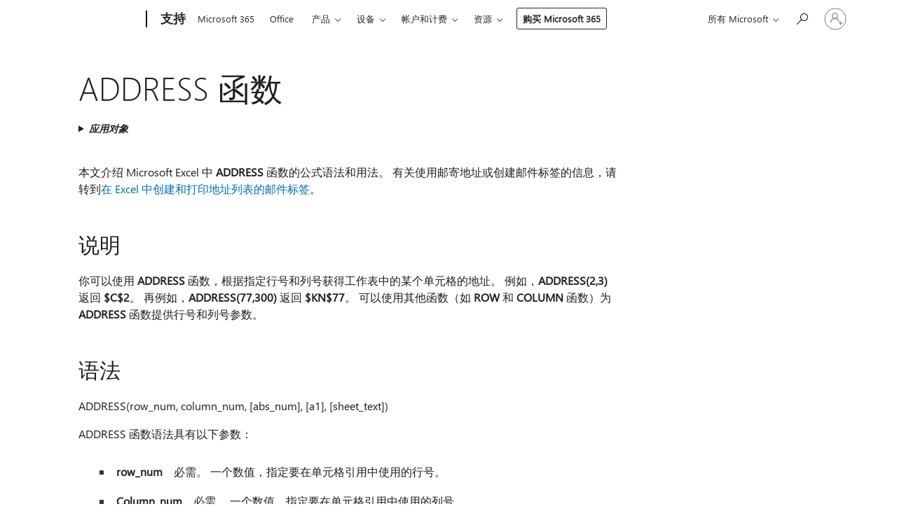

--- FILE ---
content_type: text/html; charset=utf-8
request_url: https://support.microsoft.com/zh-cn/office/address-%E5%87%BD%E6%95%B0-d0c26c0d-3991-446b-8de4-ab46431d4f89?ui=zh-cn&rs=zh-cn&ad=cn
body_size: 134859
content:

<!DOCTYPE html>
<html lang="zh-CN" dir="ltr">
<head>
	<meta charset="utf-8" />
	<meta name="viewport" content="width=device-width, initial-scale=1.0" />
	<title>ADDRESS &#x51FD;&#x6570; - Microsoft &#x652F;&#x6301;</title>
	
	
		<link rel="canonical" href="https://support.microsoft.com/zh-cn/office/address-%E5%87%BD%E6%95%B0-d0c26c0d-3991-446b-8de4-ab46431d4f89" />

			<link rel="alternate" hreflang="ar-SA" href="https://support.microsoft.com/ar-sa/office/address-%D8%A7%D9%84%D8%AF%D8%A7%D9%84%D8%A9-address-d0c26c0d-3991-446b-8de4-ab46431d4f89" />
			<link rel="alternate" hreflang="bg-BG" href="https://support.microsoft.com/bg-bg/office/address-%D1%84%D1%83%D0%BD%D0%BA%D1%86%D0%B8%D1%8F-d0c26c0d-3991-446b-8de4-ab46431d4f89" />
			<link rel="alternate" hreflang="cs-CZ" href="https://support.microsoft.com/cs-cz/office/funkce-odkaz-d0c26c0d-3991-446b-8de4-ab46431d4f89" />
			<link rel="alternate" hreflang="da-DK" href="https://support.microsoft.com/da-dk/office/adresse-funktionen-d0c26c0d-3991-446b-8de4-ab46431d4f89" />
			<link rel="alternate" hreflang="de-DE" href="https://support.microsoft.com/de-de/office/adresse-funktion-d0c26c0d-3991-446b-8de4-ab46431d4f89" />
			<link rel="alternate" hreflang="el-GR" href="https://support.microsoft.com/el-gr/office/address-%CF%83%CF%85%CE%BD%CE%AC%CF%81%CF%84%CE%B7%CF%83%CE%B7-address-d0c26c0d-3991-446b-8de4-ab46431d4f89" />
			<link rel="alternate" hreflang="en-AU" href="https://support.microsoft.com/en-au/office/address-function-d0c26c0d-3991-446b-8de4-ab46431d4f89" />
			<link rel="alternate" hreflang="en-GB" href="https://support.microsoft.com/en-gb/office/address-function-d0c26c0d-3991-446b-8de4-ab46431d4f89" />
			<link rel="alternate" hreflang="en-US" href="https://support.microsoft.com/en-us/office/address-function-d0c26c0d-3991-446b-8de4-ab46431d4f89" />
			<link rel="alternate" hreflang="es-ES" href="https://support.microsoft.com/es-es/office/direccion-funci%C3%B3n-direccion-d0c26c0d-3991-446b-8de4-ab46431d4f89" />
			<link rel="alternate" hreflang="et-EE" href="https://support.microsoft.com/et-ee/office/funktsioon-address-d0c26c0d-3991-446b-8de4-ab46431d4f89" />
			<link rel="alternate" hreflang="fi-FI" href="https://support.microsoft.com/fi-fi/office/osoite-osoite-funktio-d0c26c0d-3991-446b-8de4-ab46431d4f89" />
			<link rel="alternate" hreflang="fr-FR" href="https://support.microsoft.com/fr-fr/office/adresse-adresse-fonction-d0c26c0d-3991-446b-8de4-ab46431d4f89" />
			<link rel="alternate" hreflang="he-IL" href="https://support.microsoft.com/he-il/office/address-%D7%94%D7%A4%D7%95%D7%A0%D7%A7%D7%A6%D7%99%D7%94-address-d0c26c0d-3991-446b-8de4-ab46431d4f89" />
			<link rel="alternate" hreflang="hr-HR" href="https://support.microsoft.com/hr-hr/office/address-opis-funkcije-d0c26c0d-3991-446b-8de4-ab46431d4f89" />
			<link rel="alternate" hreflang="hu-HU" href="https://support.microsoft.com/hu-hu/office/c%C3%ADm-f%C3%BCggv%C3%A9ny-d0c26c0d-3991-446b-8de4-ab46431d4f89" />
			<link rel="alternate" hreflang="id-ID" href="https://support.microsoft.com/id-id/office/address-fungsi-address-d0c26c0d-3991-446b-8de4-ab46431d4f89" />
			<link rel="alternate" hreflang="it-IT" href="https://support.microsoft.com/it-it/office/indirizzo-funzione-indirizzo-d0c26c0d-3991-446b-8de4-ab46431d4f89" />
			<link rel="alternate" hreflang="ja-JP" href="https://support.microsoft.com/ja-jp/office/address-%E9%96%A2%E6%95%B0-d0c26c0d-3991-446b-8de4-ab46431d4f89" />
			<link rel="alternate" hreflang="ko-KR" href="https://support.microsoft.com/ko-kr/office/address-%ED%95%A8%EC%88%98-d0c26c0d-3991-446b-8de4-ab46431d4f89" />
			<link rel="alternate" hreflang="lt-LT" href="https://support.microsoft.com/lt-lt/office/funkcija-address-d0c26c0d-3991-446b-8de4-ab46431d4f89" />
			<link rel="alternate" hreflang="lv-LV" href="https://support.microsoft.com/lv-lv/office/funkcija-address-d0c26c0d-3991-446b-8de4-ab46431d4f89" />
			<link rel="alternate" hreflang="nb-NO" href="https://support.microsoft.com/nb-no/office/adresse-funksjon-d0c26c0d-3991-446b-8de4-ab46431d4f89" />
			<link rel="alternate" hreflang="nl-NL" href="https://support.microsoft.com/nl-nl/office/adres-functie-d0c26c0d-3991-446b-8de4-ab46431d4f89" />
			<link rel="alternate" hreflang="pl-PL" href="https://support.microsoft.com/pl-pl/office/adres-funkcja-d0c26c0d-3991-446b-8de4-ab46431d4f89" />
			<link rel="alternate" hreflang="pt-BR" href="https://support.microsoft.com/pt-br/office/endere%C3%A7o-fun%C3%A7%C3%A3o-endere%C3%A7o-d0c26c0d-3991-446b-8de4-ab46431d4f89" />
			<link rel="alternate" hreflang="pt-PT" href="https://support.microsoft.com/pt-pt/office/endere%C3%A7o-fun%C3%A7%C3%A3o-endere%C3%A7o-d0c26c0d-3991-446b-8de4-ab46431d4f89" />
			<link rel="alternate" hreflang="ro-RO" href="https://support.microsoft.com/ro-ro/office/address-func%C8%9Bia-address-d0c26c0d-3991-446b-8de4-ab46431d4f89" />
			<link rel="alternate" hreflang="ru-RU" href="https://support.microsoft.com/ru-ru/office/%D0%B0%D0%B4%D1%80%D0%B5%D1%81-%D1%84%D1%83%D0%BD%D0%BA%D1%86%D0%B8%D1%8F-%D0%B0%D0%B4%D1%80%D0%B5%D1%81-d0c26c0d-3991-446b-8de4-ab46431d4f89" />
			<link rel="alternate" hreflang="sk-SK" href="https://support.microsoft.com/sk-sk/office/address-funkcia-d0c26c0d-3991-446b-8de4-ab46431d4f89" />
			<link rel="alternate" hreflang="sl-SI" href="https://support.microsoft.com/sl-si/office/address-funkcija-address-d0c26c0d-3991-446b-8de4-ab46431d4f89" />
			<link rel="alternate" hreflang="sr-Latn-RS" href="https://support.microsoft.com/sr-latn-rs/office/address-funkcija-address-d0c26c0d-3991-446b-8de4-ab46431d4f89" />
			<link rel="alternate" hreflang="sv-SE" href="https://support.microsoft.com/sv-se/office/adress-funktionen-adress-d0c26c0d-3991-446b-8de4-ab46431d4f89" />
			<link rel="alternate" hreflang="th-TH" href="https://support.microsoft.com/th-th/office/address-%E0%B8%9F%E0%B8%B1%E0%B8%87%E0%B8%81%E0%B9%8C%E0%B8%8A%E0%B8%B1%E0%B8%99-address-d0c26c0d-3991-446b-8de4-ab46431d4f89" />
			<link rel="alternate" hreflang="tr-TR" href="https://support.microsoft.com/tr-tr/office/adres-i%C5%9Flevi-d0c26c0d-3991-446b-8de4-ab46431d4f89" />
			<link rel="alternate" hreflang="uk-UA" href="https://support.microsoft.com/uk-ua/office/%D1%84%D1%83%D0%BD%D0%BA%D1%86%D1%96%D1%8F-address-d0c26c0d-3991-446b-8de4-ab46431d4f89" />
			<link rel="alternate" hreflang="vi-VN" href="https://support.microsoft.com/vi-vn/office/address-ha%CC%80m-address-d0c26c0d-3991-446b-8de4-ab46431d4f89" />
			<link rel="alternate" hreflang="zh-CN" href="https://support.microsoft.com/zh-cn/office/address-%E5%87%BD%E6%95%B0-d0c26c0d-3991-446b-8de4-ab46431d4f89" />
			<link rel="alternate" hreflang="zh-HK" href="https://support.microsoft.com/zh-hk/office/address-%E5%87%BD%E6%95%B8-d0c26c0d-3991-446b-8de4-ab46431d4f89" />
			<link rel="alternate" hreflang="zh-TW" href="https://support.microsoft.com/zh-tw/office/address-%E5%87%BD%E6%95%B8-d0c26c0d-3991-446b-8de4-ab46431d4f89" />
	<meta name="awa-articleGuid" content="d0c26c0d-3991-446b-8de4-ab46431d4f89" />
	
	<meta name="description" content="&#x8BED;&#x6CD5;&#xFF1A;ADDRESS(row_num, column_num, [abs_num], [a1], [sheet_text])" />
	<meta name="firstPublishedDate" content="2014-05-20" />
	<meta name="lastPublishedDate" content="2025-03-06" />
	<meta name="commitId" content="05bd402717ae3c6a9c79cfc73cbb174b4453f223" />
	<meta name="schemaName" content="HELP ARTICLE" />
	<meta name="awa-schemaName" content="HELP ARTICLE" />

	<meta name="search.applicationSuite" content="Excel,Excel,Excel" />
	<meta name="search.appverid" content="ZXL160,ZXL190,ZXL900,MXL900,WAE150,ZXL210,MXL210,WAE160,MXL240,ZXL240,IWA160,MYP140" />
	<meta name="search.audienceType" content="End User" />
	<meta name="search.contenttype" content="Reference" />
	<meta name="search.contextid" content="ADDRESS,xlmain11.chm5208983,xlmain11.chm60267,XLWAEnduser_ADDRESS" />
	<meta name="search.description" content="&#x8BED;&#x6CD5;&#xFF1A;ADDRESS(row_num, column_num, [abs_num], [a1], [sheet_text])" />
	<meta name="search.IsOfficeDoc" content="true" />
	<meta name="search.OCMSasset" content="HP010342163" />
	
	
	
	
	<meta name="search.sku" content="Excel,Excel Online,Excel Online,My Office for iPhone" />
	<meta name="search.skuid" content="ZXL160,WAE150,WAE160,MYP140" />
	<meta name="search.softwareVersion" content="16,19,90,90,15,21,21,16,24,24,16,14" />
	<meta name="search.mkt" content="zh-CN" />

	
	
	<meta name="ms.lang" content="zh" />
	<meta name="ms.loc" content="CN" />
	<meta name="ms.ocpub.assetID" content="d0c26c0d-3991-446b-8de4-ab46431d4f89" />

	
	<meta name="awa-isContactUsAllowed" content="false" />
	<meta name="awa-asst" content="d0c26c0d-3991-446b-8de4-ab46431d4f89" />
	<meta name="awa-pageType" content="Article" />
	



	


<meta name="awa-env" content="Production" />
<meta name="awa-market" content="zh-CN" />
<meta name="awa-contentlang" content="zh" />
<meta name="awa-userFlightingId" content="ae29d09e-1fd9-4cb3-b4d9-732d73708699" />
<meta name="awa-expid" content="P-R-1753027-1-1;P-R-1087983-1-1;P-E-1693585-2-3;P-E-1661482-C1-3;P-E-1660511-2-3;P-E-1656596-C1-5;P-E-1551018-2-8;P-E-1585233-C1-3;P-E-1570667-2-4;P-E-1560750-2-7;P-E-1554013-2-6;P-E-1536917-2-5;P-E-1526785-C1-5;P-E-1260007-C1-3;P-E-1046152-2-3;P-R-1545158-1-4;P-R-1426254-2-6;P-R-1392118-1-2;P-R-1245128-2-4;P-R-1235984-2-3;P-R-1211158-1-4;P-R-1150391-2-8;P-R-1150395-2-8;P-R-1150399-2-8;P-R-1150396-2-8;P-R-1150394-2-8;P-R-1150390-2-8;P-R-1150386-2-8;P-R-1146801-1-11;P-R-1141562-1-2;P-R-1141283-2-9;P-R-1136354-10-10;P-R-1119659-1-16;P-R-1119437-1-17;P-R-1116805-2-18;P-R-1116803-2-20;P-R-1114100-1-2;P-R-1100996-2-14;P-R-1096341-2-6;P-R-1088825-2-10;P-R-1089468-1-2;P-R-1085248-1-2;P-R-1072011-12-8;P-R-1033854-4-6;P-R-1029969-4-4;P-R-1020735-5-10;P-R-1018544-4-7;P-R-1009708-2-9;P-R-1005895-2-11;P-R-113175-4-7;P-R-110379-1-7;P-R-107838-1-7;P-R-106524-1-3;P-R-103787-2-5;P-R-101783-1-2;P-R-97577-1-5;P-R-97457-1-10;P-R-94390-1-2;P-R-94360-10-25;P-R-93416-1-3;P-R-90963-2-2;P-R-73296-2-15" />
<meta name="awa-irisId" />
<meta name="awa-origindatacenter" content="Central US" />
<meta name="awa-variationid" content="ECS" />
<meta name="awa-prdct" content="office.com" />
<meta name="awa-stv" content="3.0.0-09ad8533cf0040dbd4a6c9c70c9689a2411c6a65&#x2B;09ad8533cf0040dbd4a6c9c70c9689a2411c6a65" />


 
	<meta name="awa-title" content="ADDRESS &#x51FD;&#x6570; - Microsoft &#x652F;&#x6301;" />
	
	<meta name="awa-selfHelpExp" content="topbanner_excel" />
	<meta name="awa-dataBoundary" content="WW" />

	<link rel="stylesheet" href="/css/fonts/site-fonts.css?v=XWcxZPSEmN3tnHWAVMOFsAlPJq7aug49fUGb8saTNjw" />
	<link rel="stylesheet" href="/css/glyphs/glyphs.css?v=VOnvhT441Pay0WAKH5gdcXXigXpiuNbaQcI9DgXyoDE" />

	

    <link rel="dns-prefetch" href="https://aadcdn.msftauth.net" />
    <link rel="preconnect" href="https://aadcdn.msftauth.net" crossorigin=&quot;anonymous&quot; />
    <link rel="dns-prefetch" href="https://browser.events.data.microsoft.com" />
    <link rel="preconnect" href="https://browser.events.data.microsoft.com" crossorigin=&quot;anonymous&quot; />
    <link rel="dns-prefetch" href="https://c.s-microsoft.com" />
    <link rel="preconnect" href="https://c.s-microsoft.com" crossorigin=&quot;anonymous&quot; />
    <link rel="dns-prefetch" href="https://img-prod-cms-rt-microsoft-com.akamaized.net" />
    <link rel="preconnect" href="https://img-prod-cms-rt-microsoft-com.akamaized.net" crossorigin=&quot;anonymous&quot; />
    <link rel="dns-prefetch" href="https://js.monitor.azure.com" />
    <link rel="preconnect" href="https://js.monitor.azure.com" crossorigin=&quot;anonymous&quot; />
    <link rel="dns-prefetch" href="https://logincdn.msauth.net" />
    <link rel="preconnect" href="https://logincdn.msauth.net" crossorigin=&quot;anonymous&quot; />
    <link rel="dns-prefetch" href="https://mem.gfx.ms" />
    <link rel="preconnect" href="https://mem.gfx.ms" crossorigin=&quot;anonymous&quot; />
    <link rel="dns-prefetch" href="https://www.microsoft.com" />
    <link rel="preconnect" href="https://www.microsoft.com" crossorigin=&quot;anonymous&quot; />


	<link rel="stylesheet" href="/css/Article/article.css?v=0L89BVeP4I_vlf3G71MrPYAXM1CtRPw6ZcJwIduUvCA" />
	
	<link rel="stylesheet" href="/css/SearchBox/search-box.css?v=bybwzGBajHicVXspVs540UfV0swW0vCbOmBjBryj9N4" />
	<link rel="stylesheet" href="/css/sitewide/articleCss-overwrite.css?v=D0lQRoIlvFHSQBRTb-gAQ5KkFe8B8NuSoliBjnT5xZ4" />
	
	
	<link rel="stylesheet" href="/css/MeControlCallout/teaching-callout.css?v=690pjf05o15fVEafEpUwgaF8vqVfOkp5wP1Jl9gE99U" />
	
	<noscript>
		<link rel="stylesheet" href="/css/Article/article.noscript.css?v=88-vV8vIkcKpimEKjULkqpt8CxdXf5avAeGxsHgVOO0" />
	</noscript>

	<link rel="stylesheet" href="/css/promotionbanner/promotion-banner.css?v=cAmflE3c6Gw7niTOiMPEie9MY87yDE2mSl3DO7_jZRI" media="none" onload="this.media=&#x27;all&#x27;" /><noscript><link href="/css/promotionbanner/promotion-banner.css?v=cAmflE3c6Gw7niTOiMPEie9MY87yDE2mSl3DO7_jZRI" rel="stylesheet"></noscript>
	
	<link rel="stylesheet" href="/css/ArticleSupportBridge/article-support-bridge.css?v=R_P0TJvD9HoRHQBEdvBR1WhNn7dSbvOYWmVA9taxbpM" media="none" onload="this.media=&#x27;all&#x27;" /><noscript><link href="/css/ArticleSupportBridge/article-support-bridge.css?v=R_P0TJvD9HoRHQBEdvBR1WhNn7dSbvOYWmVA9taxbpM" rel="stylesheet"></noscript>
	<link rel="stylesheet" href="/css/StickyFeedback/sticky-feedback.css?v=cMfNdAUue7NxZUj3dIt_v5DIuzmw9ohJW109iXQpWnI" media="none" onload="this.media=&#x27;all&#x27;" /><noscript><link href="/css/StickyFeedback/sticky-feedback.css?v=cMfNdAUue7NxZUj3dIt_v5DIuzmw9ohJW109iXQpWnI" rel="stylesheet"></noscript>
	<link rel="stylesheet" href="/css/feedback/feedback.css?v=Rkcw_yfLWOMtOcWOljMOiZgymMcrG0GDpo4Lf-TUzPo" media="none" onload="this.media=&#x27;all&#x27;" /><noscript><link href="/css/feedback/feedback.css?v=Rkcw_yfLWOMtOcWOljMOiZgymMcrG0GDpo4Lf-TUzPo" rel="stylesheet"></noscript>
	
	

	<link rel="apple-touch-icon" sizes="180x180" href="/apple-touch-icon.png">
<link rel="icon" type="image/png" sizes="32x32" href="/favicon-32x32.png">
<link rel="icon" type="image/png" sizes="16x16" href="/favicon-16x16.png">


	
        <link rel="stylesheet" href="https://www.microsoft.com/onerfstatics/marketingsites-wcus-prod/chinese-simplified/shell/_scrf/css/themes=default.device=uplevel_web_pc/63-57d110/c9-be0100/a6-e969ef/43-9f2e7c/82-8b5456/a0-5d3913/4f-460e79/ae-f1ac0c?ver=2.0&amp;_cf=02242021_3231" type="text/css" media="all" />
    

	
	
	<script type="text/javascript">
		var OOGlobal = {
			BaseDomain: location.protocol + "//" + location.host,
			Culture: "zh-CN",
			Language: "zh",
			LCID: "2052",
			IsAuthenticated: "False",
			WebAppUrl: "https://office.com/start",
			GUID: "d0c26c0d-3991-446b-8de4-ab46431d4f89",
			Platform: navigator.platform,
			MixOembedUrl: "https://mix.office.com/oembed/",
			MixWatchUrl: "https://mix.office.com/watch/"
		};
	</script>

	
		


<script type="text/javascript">
	(function () {
		var creativeReady = false;
		var isSilentSignInComplete = false;
		var authInfo = {
			authType: "None",
			puid: "",
			tenantId: "",
			isAdult: true
			};

		var renderPromotion = function (dataBoundary) {
			if (creativeReady && isSilentSignInComplete) {
				window.UcsCreative.renderTemplate({
					partnerId: "7bb7e07d-3e57-4ee3-b78f-26a4292b841a",
					shouldSetUcsMuid: true,
					dataBoundary: dataBoundary,
					attributes: {
						placement: "88000534",
						locale: "zh-cn",
						country: "cn",
						scs_ecsFlightId: "P-R-1753027-1;P-R-1087983-1;P-E-1693585-2;P-E-1661482-C1;P-E-1660511-2;P-E-1656596-C1;P-E-1551018-2;P-E-1585233-C1;P-E-1570667-2;P-E-1560750-2;P-E-1554013-2;P-E-1536917-2;P-E-1526785-C1;P-E-1260007-C1;P-E-1046152-2;P-R-1545158-1;P-R-1426254-2;P-R-1392118-1;P-R-1245128-2;P-R-1235984-2;P-R-1211158-1;P-R-1150391-2;P-R-1150395-2;P-R-1150399-2;P-R-1150396-2;P-R-1150394-2;P-R-1150390-2;P-R-1150386-2;P-R-1146801-1;P-R-1141562-1;P-R-1141283-2;P-R-1136354-10;P-R-1119659-1;P-R-1119437-1;P-R-1116805-2;P-R-1116803-2;P-R-1114100-1;P-R-1100996-2;P-R-1096341-2;P-R-1088825-2;P-R-1089468-1;P-R-1085248-1;P-R-1072011-12;P-R-1033854-4;P-R-1029969-4;P-R-1020735-5;P-R-1018544-4;P-R-1009708-2;P-R-1005895-2;P-R-113175-4;P-R-110379-1;P-R-107838-1;P-R-106524-1;P-R-103787-2;P-R-101783-1;P-R-97577-1;P-R-97457-1;P-R-94390-1;P-R-94360-10;P-R-93416-1;P-R-90963-2;P-R-73296-2",
						SCS_promotionCategory: "uhfbuybutton;topbanner_excel",
						articleType: "topbanner_excel",
						operatingSystem: "Mac",
						authType: authInfo.authType,
						PUID: authInfo.puid,
						TenantId: authInfo.tenantId,
                        TOPT: "",
                        AdditionalBannerId: "ucsRailInlineContainer",
					}
				});
			}
		};

		window.document.addEventListener('ucsCreativeRendered', function () {
			if (typeof window.initPromotionLogger !== 'undefined') {
				window.initPromotionLogger();
			}
		});

		window.document.addEventListener('ucsCreativeReady', function () {
			creativeReady = true;
			renderPromotion("WW");
		});

		if (!isSilentSignInComplete) {
			window.document.addEventListener('silentSignInComplete', function (event) {
				if (event.detail && event.detail.puid) {
					authInfo.isAdult = event.detail.isAdult;
					authInfo.authType = event.detail.authType;
					authInfo.puid = event.detail.puid;
					authInfo.tenantId = event.detail.account.tenantId;
				}

				isSilentSignInComplete = true;
				renderPromotion(event.detail.dataBoundary);
			});
		}
	})();
</script>

<script type="text/javascript" defer src="/lib/ucs/dist/ucsCreativeService.js?v=RNwXI4r6IRH1mrd2dPPGZEYOQnUcs8HAddnyceXlw88"></script>
	

	<script>
		if (window.location.search) {
			var params = new URLSearchParams(window.location.search);
			if (params.has('action') && params.get('action') === 'download'){
				params.delete('action');
			}

			history.replaceState({}, '', window.location.pathname + (params.toString() ? '?' + params.toString() : ''));
		}
	</script>


</head>
<body class="supCont ocArticle">
	<div id="ocBodyWrapper">
		

		<div class="ucsUhfContainer"></div>

		
            <div id="headerArea" class="uhf"  data-m='{"cN":"headerArea","cT":"Area_coreuiArea","id":"a1Body","sN":1,"aN":"Body"}'>
                <div id="headerRegion"      data-region-key="headerregion" data-m='{"cN":"headerRegion","cT":"Region_coreui-region","id":"r1a1","sN":1,"aN":"a1"}' >

    <div  id="headerUniversalHeader" data-m='{"cN":"headerUniversalHeader","cT":"Module_coreui-universalheader","id":"m1r1a1","sN":1,"aN":"r1a1"}'  data-module-id="Category|headerRegion|coreui-region|headerUniversalHeader|coreui-universalheader">
        






        <a id="uhfSkipToMain" class="m-skip-to-main" href="javascript:void(0)" data-href="#supArticleContent" tabindex="0" data-m='{"cN":"Skip to content_nonnav","id":"nn1m1r1a1","sN":1,"aN":"m1r1a1"}'>跳转至主内容</a>


<header class="c-uhfh context-uhf no-js c-sgl-stck c-category-header " itemscope="itemscope" data-header-footprint="/SMCConvergence/ContextualHeader-Microsoft365, fromService: True"   data-magict="true"   itemtype="http://schema.org/Organization">
    <div class="theme-light js-global-head f-closed  global-head-cont" data-m='{"cN":"Universal Header_cont","cT":"Container","id":"c2m1r1a1","sN":2,"aN":"m1r1a1"}'>
        <div class="c-uhfh-gcontainer-st">
            <button type="button" class="c-action-trigger c-glyph glyph-global-nav-button" aria-label="All Microsoft expand to see list of Microsoft products and services" initialState-label="All Microsoft expand to see list of Microsoft products and services" toggleState-label="Close All Microsoft list" aria-expanded="false" data-m='{"cN":"Mobile menu button_nonnav","id":"nn1c2m1r1a1","sN":1,"aN":"c2m1r1a1"}'></button>
            <button type="button" class="c-action-trigger c-glyph glyph-arrow-htmllegacy c-close-search" aria-label="关闭搜索" aria-expanded="false" data-m='{"cN":"Close Search_nonnav","id":"nn2c2m1r1a1","sN":2,"aN":"c2m1r1a1"}'></button>
                    <a id="uhfLogo" class="c-logo c-sgl-stk-uhfLogo" itemprop="url" href="https://www.microsoft.com" aria-label="Microsoft" data-m='{"cN":"GlobalNav_Logo_cont","cT":"Container","id":"c3c2m1r1a1","sN":3,"aN":"c2m1r1a1"}'>
                        <img alt="" itemprop="logo" class="c-image" src="https://uhf.microsoft.com/images/microsoft/RE1Mu3b.png" role="presentation" aria-hidden="true" />
                        <span itemprop="name" role="presentation" aria-hidden="true">Microsoft</span>
                    </a>
            <div class="f-mobile-title">
                <button type="button" class="c-action-trigger c-glyph glyph-chevron-left" aria-label="查看更多菜单选项" data-m='{"cN":"Mobile back button_nonnav","id":"nn4c2m1r1a1","sN":4,"aN":"c2m1r1a1"}'></button>
                <span data-global-title="Microsoft 主页" class="js-mobile-title">支持</span>
                <button type="button" class="c-action-trigger c-glyph glyph-chevron-right" aria-label="查看更多菜单选项" data-m='{"cN":"Mobile forward button_nonnav","id":"nn5c2m1r1a1","sN":5,"aN":"c2m1r1a1"}'></button>
            </div>
                    <div class="c-show-pipe x-hidden-vp-mobile-st">
                        <a id="uhfCatLogo" class="c-logo c-cat-logo" href="https://support.microsoft.com/zh-cn" aria-label="支持" itemprop="url" data-m='{"cN":"CatNav_支持_nav","id":"n6c2m1r1a1","sN":6,"aN":"c2m1r1a1"}'>
                                <span>支持</span>
                        </a>
                    </div>
                <div class="cat-logo-button-cont x-hidden">
                        <button type="button" id="uhfCatLogoButton" class="c-cat-logo-button x-hidden" aria-expanded="false" aria-label="支持" data-m='{"cN":"支持_nonnav","id":"nn7c2m1r1a1","sN":7,"aN":"c2m1r1a1"}'>
                            支持
                        </button>
                </div>



                    <nav id="uhf-g-nav" aria-label="上下文菜单" class="c-uhfh-gnav" data-m='{"cN":"Category nav_cont","cT":"Container","id":"c8c2m1r1a1","sN":8,"aN":"c2m1r1a1"}'>
            <ul class="js-paddle-items">
                    <li class="single-link js-nav-menu x-hidden-none-mobile-vp uhf-menu-item">
                        <a class="c-uhf-nav-link" href="https://support.microsoft.com/zh-cn" data-m='{"cN":"CatNav_主页_nav","id":"n1c8c2m1r1a1","sN":1,"aN":"c8c2m1r1a1"}' > 主页 </a>
                    </li>
                                        <li class="single-link js-nav-menu uhf-menu-item">
                            <a id="c-shellmenu_0" class="c-uhf-nav-link" href="https://www.microsoft.com/microsoft-365?ocid=cmmttvzgpuy" data-m='{"id":"n2c8c2m1r1a1","sN":2,"aN":"c8c2m1r1a1"}'>Microsoft 365</a>
                        </li>
                        <li class="single-link js-nav-menu uhf-menu-item">
                            <a id="c-shellmenu_1" class="c-uhf-nav-link" href="https://www.microsoft.com/microsoft-365/microsoft-office?ocid=cmml7tr0rib" data-m='{"id":"n3c8c2m1r1a1","sN":3,"aN":"c8c2m1r1a1"}'>Office</a>
                        </li>
                        <li class="nested-menu uhf-menu-item">
                            <div class="c-uhf-menu js-nav-menu">
                                <button type="button" id="c-shellmenu_2"  aria-expanded="false" data-m='{"id":"nn4c8c2m1r1a1","sN":4,"aN":"c8c2m1r1a1"}'>产品</button>

                                <ul class="" data-class-idn="" aria-hidden="true" data-m='{"cT":"Container","id":"c5c8c2m1r1a1","sN":5,"aN":"c8c2m1r1a1"}'>
        <li class="js-nav-menu single-link" data-m='{"cT":"Container","id":"c1c5c8c2m1r1a1","sN":1,"aN":"c5c8c2m1r1a1"}'>
            <a id="c-shellmenu_3" class="js-subm-uhf-nav-link" href="https://support.microsoft.com/zh-cn/microsoft-365" data-m='{"id":"n1c1c5c8c2m1r1a1","sN":1,"aN":"c1c5c8c2m1r1a1"}'>Microsoft 365</a>
            
        </li>
        <li class="js-nav-menu single-link" data-m='{"cT":"Container","id":"c2c5c8c2m1r1a1","sN":2,"aN":"c5c8c2m1r1a1"}'>
            <a id="c-shellmenu_4" class="js-subm-uhf-nav-link" href="https://support.microsoft.com/zh-cn/outlook" data-m='{"id":"n1c2c5c8c2m1r1a1","sN":1,"aN":"c2c5c8c2m1r1a1"}'>Outlook</a>
            
        </li>
        <li class="js-nav-menu single-link" data-m='{"cT":"Container","id":"c3c5c8c2m1r1a1","sN":3,"aN":"c5c8c2m1r1a1"}'>
            <a id="c-shellmenu_5" class="js-subm-uhf-nav-link" href="https://support.microsoft.com/zh-cn/teams" data-m='{"id":"n1c3c5c8c2m1r1a1","sN":1,"aN":"c3c5c8c2m1r1a1"}'>Microsoft Teams</a>
            
        </li>
        <li class="js-nav-menu single-link" data-m='{"cT":"Container","id":"c4c5c8c2m1r1a1","sN":4,"aN":"c5c8c2m1r1a1"}'>
            <a id="c-shellmenu_6" class="js-subm-uhf-nav-link" href="https://support.microsoft.com/zh-cn/onedrive" data-m='{"id":"n1c4c5c8c2m1r1a1","sN":1,"aN":"c4c5c8c2m1r1a1"}'>OneDrive</a>
            
        </li>
        <li class="js-nav-menu single-link" data-m='{"cT":"Container","id":"c5c5c8c2m1r1a1","sN":5,"aN":"c5c8c2m1r1a1"}'>
            <a id="c-shellmenu_7" class="js-subm-uhf-nav-link" href="https://support.microsoft.com/zh-cn/microsoft-copilot" data-m='{"id":"n1c5c5c8c2m1r1a1","sN":1,"aN":"c5c5c8c2m1r1a1"}'>Microsoft Copilot</a>
            
        </li>
        <li class="js-nav-menu single-link" data-m='{"cT":"Container","id":"c6c5c8c2m1r1a1","sN":6,"aN":"c5c8c2m1r1a1"}'>
            <a id="c-shellmenu_8" class="js-subm-uhf-nav-link" href="https://support.microsoft.com/zh-cn/onenote" data-m='{"id":"n1c6c5c8c2m1r1a1","sN":1,"aN":"c6c5c8c2m1r1a1"}'>OneNote</a>
            
        </li>
        <li class="js-nav-menu single-link" data-m='{"cT":"Container","id":"c7c5c8c2m1r1a1","sN":7,"aN":"c5c8c2m1r1a1"}'>
            <a id="c-shellmenu_9" class="js-subm-uhf-nav-link" href="https://support.microsoft.com/zh-cn/windows" data-m='{"id":"n1c7c5c8c2m1r1a1","sN":1,"aN":"c7c5c8c2m1r1a1"}'>Windows</a>
            
        </li>
        <li class="js-nav-menu single-link" data-m='{"cT":"Container","id":"c8c5c8c2m1r1a1","sN":8,"aN":"c5c8c2m1r1a1"}'>
            <a id="c-shellmenu_10" class="js-subm-uhf-nav-link" href="https://support.microsoft.com/zh-cn/all-products" data-m='{"id":"n1c8c5c8c2m1r1a1","sN":1,"aN":"c8c5c8c2m1r1a1"}'>更多信息 ...</a>
            
        </li>
                                                    
                                </ul>
                            </div>
                        </li>                        <li class="nested-menu uhf-menu-item">
                            <div class="c-uhf-menu js-nav-menu">
                                <button type="button" id="c-shellmenu_11"  aria-expanded="false" data-m='{"id":"nn6c8c2m1r1a1","sN":6,"aN":"c8c2m1r1a1"}'>设备</button>

                                <ul class="" data-class-idn="" aria-hidden="true" data-m='{"cT":"Container","id":"c7c8c2m1r1a1","sN":7,"aN":"c8c2m1r1a1"}'>
        <li class="js-nav-menu single-link" data-m='{"cT":"Container","id":"c1c7c8c2m1r1a1","sN":1,"aN":"c7c8c2m1r1a1"}'>
            <a id="c-shellmenu_12" class="js-subm-uhf-nav-link" href="https://support.microsoft.com/zh-cn/surface" data-m='{"id":"n1c1c7c8c2m1r1a1","sN":1,"aN":"c1c7c8c2m1r1a1"}'>Surface</a>
            
        </li>
        <li class="js-nav-menu single-link" data-m='{"cT":"Container","id":"c2c7c8c2m1r1a1","sN":2,"aN":"c7c8c2m1r1a1"}'>
            <a id="c-shellmenu_13" class="js-subm-uhf-nav-link" href="https://support.microsoft.com/zh-cn/pc-accessories" data-m='{"id":"n1c2c7c8c2m1r1a1","sN":1,"aN":"c2c7c8c2m1r1a1"}'>电脑配件</a>
            
        </li>
        <li class="js-nav-menu single-link" data-m='{"cT":"Container","id":"c3c7c8c2m1r1a1","sN":3,"aN":"c7c8c2m1r1a1"}'>
            <a id="c-shellmenu_14" class="js-subm-uhf-nav-link" href="https://support.xbox.com/" data-m='{"id":"n1c3c7c8c2m1r1a1","sN":1,"aN":"c3c7c8c2m1r1a1"}'>Xbox</a>
            
        </li>
        <li class="js-nav-menu single-link" data-m='{"cT":"Container","id":"c4c7c8c2m1r1a1","sN":4,"aN":"c7c8c2m1r1a1"}'>
            <a id="c-shellmenu_15" class="js-subm-uhf-nav-link" href="https://support.xbox.com/help/games-apps/my-games-apps/all-about-pc-gaming" data-m='{"id":"n1c4c7c8c2m1r1a1","sN":1,"aN":"c4c7c8c2m1r1a1"}'>PC 游戏</a>
            
        </li>
        <li class="js-nav-menu single-link" data-m='{"cT":"Container","id":"c5c7c8c2m1r1a1","sN":5,"aN":"c7c8c2m1r1a1"}'>
            <a id="c-shellmenu_16" class="js-subm-uhf-nav-link" href="https://docs.microsoft.com/hololens/" data-m='{"id":"n1c5c7c8c2m1r1a1","sN":1,"aN":"c5c7c8c2m1r1a1"}'>HoloLens</a>
            
        </li>
        <li class="js-nav-menu single-link" data-m='{"cT":"Container","id":"c6c7c8c2m1r1a1","sN":6,"aN":"c7c8c2m1r1a1"}'>
            <a id="c-shellmenu_17" class="js-subm-uhf-nav-link" href="https://learn.microsoft.com/surface-hub/" data-m='{"id":"n1c6c7c8c2m1r1a1","sN":1,"aN":"c6c7c8c2m1r1a1"}'>Surface Hub</a>
            
        </li>
        <li class="js-nav-menu single-link" data-m='{"cT":"Container","id":"c7c7c8c2m1r1a1","sN":7,"aN":"c7c8c2m1r1a1"}'>
            <a id="c-shellmenu_18" class="js-subm-uhf-nav-link" href="https://support.microsoft.com/zh-cn/warranty" data-m='{"id":"n1c7c7c8c2m1r1a1","sN":1,"aN":"c7c7c8c2m1r1a1"}'>硬件保修</a>
            
        </li>
                                                    
                                </ul>
                            </div>
                        </li>                        <li class="nested-menu uhf-menu-item">
                            <div class="c-uhf-menu js-nav-menu">
                                <button type="button" id="c-shellmenu_19"  aria-expanded="false" data-m='{"id":"nn8c8c2m1r1a1","sN":8,"aN":"c8c2m1r1a1"}'>帐户和计费</button>

                                <ul class="" data-class-idn="" aria-hidden="true" data-m='{"cT":"Container","id":"c9c8c2m1r1a1","sN":9,"aN":"c8c2m1r1a1"}'>
        <li class="js-nav-menu single-link" data-m='{"cT":"Container","id":"c1c9c8c2m1r1a1","sN":1,"aN":"c9c8c2m1r1a1"}'>
            <a id="c-shellmenu_20" class="js-subm-uhf-nav-link" href="https://support.microsoft.com/zh-cn/account" data-m='{"id":"n1c1c9c8c2m1r1a1","sN":1,"aN":"c1c9c8c2m1r1a1"}'>帐户​​</a>
            
        </li>
        <li class="js-nav-menu single-link" data-m='{"cT":"Container","id":"c2c9c8c2m1r1a1","sN":2,"aN":"c9c8c2m1r1a1"}'>
            <a id="c-shellmenu_21" class="js-subm-uhf-nav-link" href="https://support.microsoft.com/zh-cn/microsoft-store-and-billing" data-m='{"id":"n1c2c9c8c2m1r1a1","sN":1,"aN":"c2c9c8c2m1r1a1"}'>Microsoft Store 和计费</a>
            
        </li>
                                                    
                                </ul>
                            </div>
                        </li>                        <li class="nested-menu uhf-menu-item">
                            <div class="c-uhf-menu js-nav-menu">
                                <button type="button" id="c-shellmenu_22"  aria-expanded="false" data-m='{"id":"nn10c8c2m1r1a1","sN":10,"aN":"c8c2m1r1a1"}'>资源</button>

                                <ul class="" data-class-idn="" aria-hidden="true" data-m='{"cT":"Container","id":"c11c8c2m1r1a1","sN":11,"aN":"c8c2m1r1a1"}'>
        <li class="js-nav-menu single-link" data-m='{"cT":"Container","id":"c1c11c8c2m1r1a1","sN":1,"aN":"c11c8c2m1r1a1"}'>
            <a id="c-shellmenu_23" class="js-subm-uhf-nav-link" href="https://support.microsoft.com/zh-cn/office/4414eaaf-0478-48be-9c42-23adc4716658" data-m='{"id":"n1c1c11c8c2m1r1a1","sN":1,"aN":"c1c11c8c2m1r1a1"}'>安装 Microsoft 365</a>
            
        </li>
        <li class="js-nav-menu single-link" data-m='{"cT":"Container","id":"c2c11c8c2m1r1a1","sN":2,"aN":"c11c8c2m1r1a1"}'>
            <a id="c-shellmenu_24" class="js-subm-uhf-nav-link" href="https://answers.microsoft.com/lang/msoffice/forum" data-m='{"id":"n1c2c11c8c2m1r1a1","sN":1,"aN":"c2c11c8c2m1r1a1"}'>社区论坛</a>
            
        </li>
        <li class="js-nav-menu single-link" data-m='{"cT":"Container","id":"c3c11c8c2m1r1a1","sN":3,"aN":"c11c8c2m1r1a1"}'>
            <a id="c-shellmenu_25" class="js-subm-uhf-nav-link" href="https://portal.office.com/AdminPortal#/support" data-m='{"id":"n1c3c11c8c2m1r1a1","sN":1,"aN":"c3c11c8c2m1r1a1"}'>Microsoft 365 管理员</a>
            
        </li>
        <li class="js-nav-menu single-link" data-m='{"cT":"Container","id":"c4c11c8c2m1r1a1","sN":4,"aN":"c11c8c2m1r1a1"}'>
            <a id="c-shellmenu_26" class="js-subm-uhf-nav-link" href="https://go.microsoft.com/fwlink/?linkid=2224585" data-m='{"id":"n1c4c11c8c2m1r1a1","sN":1,"aN":"c4c11c8c2m1r1a1"}'>小型企业门户</a>
            
        </li>
        <li class="js-nav-menu single-link" data-m='{"cT":"Container","id":"c5c11c8c2m1r1a1","sN":5,"aN":"c11c8c2m1r1a1"}'>
            <a id="c-shellmenu_27" class="js-subm-uhf-nav-link" href="https://developer.microsoft.com/" data-m='{"id":"n1c5c11c8c2m1r1a1","sN":1,"aN":"c5c11c8c2m1r1a1"}'>开发人员</a>
            
        </li>
        <li class="js-nav-menu single-link" data-m='{"cT":"Container","id":"c6c11c8c2m1r1a1","sN":6,"aN":"c11c8c2m1r1a1"}'>
            <a id="c-shellmenu_28" class="js-subm-uhf-nav-link" href="https://support.microsoft.com/zh-cn/education" data-m='{"id":"n1c6c11c8c2m1r1a1","sN":1,"aN":"c6c11c8c2m1r1a1"}'>教育</a>
            
        </li>
        <li class="js-nav-menu single-link" data-m='{"cT":"Container","id":"c7c11c8c2m1r1a1","sN":7,"aN":"c11c8c2m1r1a1"}'>
            <a id="c-shellmenu_29" class="js-subm-uhf-nav-link" href="https://www.microsoft.com/reportascam/" data-m='{"id":"n1c7c11c8c2m1r1a1","sN":1,"aN":"c7c11c8c2m1r1a1"}'>上报支持欺诈</a>
            
        </li>
        <li class="js-nav-menu single-link" data-m='{"cT":"Container","id":"c8c11c8c2m1r1a1","sN":8,"aN":"c11c8c2m1r1a1"}'>
            <a id="c-shellmenu_30" class="js-subm-uhf-nav-link" href="https://support.microsoft.com/zh-cn/surface/cbc47825-19b9-4786-8088-eb9963d780d3" data-m='{"id":"n1c8c11c8c2m1r1a1","sN":1,"aN":"c8c11c8c2m1r1a1"}'>产品安全</a>
            
        </li>
                                                    
                                </ul>
                            </div>
                        </li>

                <li id="overflow-menu" class="overflow-menu x-hidden uhf-menu-item">
                        <div class="c-uhf-menu js-nav-menu">
        <button data-m='{"pid":"更多","id":"nn12c8c2m1r1a1","sN":12,"aN":"c8c2m1r1a1"}' type="button" aria-label="更多" aria-expanded="false">更多</button>
        <ul id="overflow-menu-list" aria-hidden="true" class="overflow-menu-list">
        </ul>
    </div>

                </li>
                                    <li class="single-link js-nav-menu" id="c-uhf-nav-cta">
                        <a id="buyInstallButton" class="c-uhf-nav-link" href="https://go.microsoft.com/fwlink/?linkid=849747" data-m='{"cN":"CatNav_cta_购买 Microsoft 365_nav","id":"n13c8c2m1r1a1","sN":13,"aN":"c8c2m1r1a1"}'>购买 Microsoft 365</a>
                    </li>
            </ul>
            
        </nav>


            <div class="c-uhfh-actions" data-m='{"cN":"Header actions_cont","cT":"Container","id":"c9c2m1r1a1","sN":9,"aN":"c2m1r1a1"}'>
                <div class="wf-menu">        <nav id="uhf-c-nav" aria-label="所有 Microsoft 菜单" data-m='{"cN":"GlobalNav_cont","cT":"Container","id":"c1c9c2m1r1a1","sN":1,"aN":"c9c2m1r1a1"}'>
            <ul class="js-paddle-items">
                <li>
                    <div class="c-uhf-menu js-nav-menu">
                        <button type="button" class="c-button-logo all-ms-nav" aria-expanded="false" data-m='{"cN":"GlobalNav_More_nonnav","id":"nn1c1c9c2m1r1a1","sN":1,"aN":"c1c9c2m1r1a1"}'> <span>所有 Microsoft</span></button>
                        <ul class="f-multi-column f-multi-column-6" aria-hidden="true" data-m='{"cN":"More_cont","cT":"Container","id":"c2c1c9c2m1r1a1","sN":2,"aN":"c1c9c2m1r1a1"}'>
                                    <li class="c-w0-contr">
            <h2 class="c-uhf-sronly">Global</h2>
            <ul class="c-w0">
        <li class="js-nav-menu single-link" data-m='{"cN":"M365_cont","cT":"Container","id":"c1c2c1c9c2m1r1a1","sN":1,"aN":"c2c1c9c2m1r1a1"}'>
            <a id="shellmenu_31" class="js-subm-uhf-nav-link" href="https://www.microsoft.com/zh-cn/microsoft-365" data-m='{"cN":"W0Nav_M365_nav","id":"n1c1c2c1c9c2m1r1a1","sN":1,"aN":"c1c2c1c9c2m1r1a1"}'>Microsoft 365</a>
            
        </li>
        <li class="js-nav-menu single-link" data-m='{"cN":"Teams_cont","cT":"Container","id":"c2c2c1c9c2m1r1a1","sN":2,"aN":"c2c1c9c2m1r1a1"}'>
            <a id="l0_Teams" class="js-subm-uhf-nav-link" href="https://www.microsoft.com/zh-cn/microsoft-teams/group-chat-software" data-m='{"cN":"W0Nav_Teams_nav","id":"n1c2c2c1c9c2m1r1a1","sN":1,"aN":"c2c2c1c9c2m1r1a1"}'>Teams</a>
            
        </li>
        <li class="js-nav-menu single-link" data-m='{"cN":"Windows_cont","cT":"Container","id":"c3c2c1c9c2m1r1a1","sN":3,"aN":"c2c1c9c2m1r1a1"}'>
            <a id="shellmenu_33" class="js-subm-uhf-nav-link" href="https://www.microsoft.com/zh-cn/windows/" data-m='{"cN":"W0Nav_Windows_nav","id":"n1c3c2c1c9c2m1r1a1","sN":1,"aN":"c3c2c1c9c2m1r1a1"}'>Windows</a>
            
        </li>
        <li class="js-nav-menu single-link" data-m='{"cN":"Surface_cont","cT":"Container","id":"c4c2c1c9c2m1r1a1","sN":4,"aN":"c2c1c9c2m1r1a1"}'>
            <a id="shellmenu_34" class="js-subm-uhf-nav-link" href="https://www.microsoft.com/zh-cn/surface" data-m='{"cN":"W0Nav_Surface_nav","id":"n1c4c2c1c9c2m1r1a1","sN":1,"aN":"c4c2c1c9c2m1r1a1"}'>Surface</a>
            
        </li>
        <li class="js-nav-menu single-link" data-m='{"cN":"Xbox_cont","cT":"Container","id":"c5c2c1c9c2m1r1a1","sN":5,"aN":"c2c1c9c2m1r1a1"}'>
            <a id="shellmenu_35" class="js-subm-uhf-nav-link" href="https://www.xbox.com/" data-m='{"cN":"W0Nav_Xbox_nav","id":"n1c5c2c1c9c2m1r1a1","sN":1,"aN":"c5c2c1c9c2m1r1a1"}'>Xbox</a>
            
        </li>
        <li class="js-nav-menu single-link" data-m='{"cN":"Deals_cont","cT":"Container","id":"c6c2c1c9c2m1r1a1","sN":6,"aN":"c2c1c9c2m1r1a1"}'>
            <a id="shellmenu_36" class="js-subm-uhf-nav-link" href="https://www.microsoftstore.com.cn/promotion?Icid=ZHCN_MSCOM_UHFDEALS_Dealspage" data-m='{"cN":"W0Nav_Deals_nav","id":"n1c6c2c1c9c2m1r1a1","sN":1,"aN":"c6c2c1c9c2m1r1a1"}'>折扣专区</a>
            
        </li>
        <li class="js-nav-menu single-link" data-m='{"cN":"Small Business_cont","cT":"Container","id":"c7c2c1c9c2m1r1a1","sN":7,"aN":"c2c1c9c2m1r1a1"}'>
            <a id="l0_SmallBusiness" class="js-subm-uhf-nav-link" href="https://www.microsoftstore.com.cn/commercial?icid=ZHCN_MSCOM_UHF_SMB_20231212" data-m='{"cN":"W0Nav_Small Business_nav","id":"n1c7c2c1c9c2m1r1a1","sN":1,"aN":"c7c2c1c9c2m1r1a1"}'>企业购</a>
            
        </li>
        <li class="js-nav-menu single-link" data-m='{"cN":"Support_cont","cT":"Container","id":"c8c2c1c9c2m1r1a1","sN":8,"aN":"c2c1c9c2m1r1a1"}'>
            <a id="l1_support" class="js-subm-uhf-nav-link" href="https://support.microsoft.com/zh-cn" data-m='{"cN":"W0Nav_Support_nav","id":"n1c8c2c1c9c2m1r1a1","sN":1,"aN":"c8c2c1c9c2m1r1a1"}'>支持</a>
            
        </li>
            </ul>
        </li>

<li class="f-sub-menu js-nav-menu nested-menu" data-m='{"cT":"Container","id":"c9c2c1c9c2m1r1a1","sN":9,"aN":"c2c1c9c2m1r1a1"}'>

    <span id="uhf-navspn-shellmenu_40-span" style="display:none"   f-multi-parent="true" aria-expanded="false" data-m='{"id":"nn1c9c2c1c9c2m1r1a1","sN":1,"aN":"c9c2c1c9c2m1r1a1"}'>软件</span>
    <button id="uhf-navbtn-shellmenu_40-button" type="button"   f-multi-parent="true" aria-expanded="false" data-m='{"id":"nn2c9c2c1c9c2m1r1a1","sN":2,"aN":"c9c2c1c9c2m1r1a1"}'>软件</button>
    <ul aria-hidden="true" aria-labelledby="uhf-navspn-shellmenu_40-span">
        <li class="js-nav-menu single-link" data-m='{"cN":"More_Software_WindowsApps_cont","cT":"Container","id":"c3c9c2c1c9c2m1r1a1","sN":3,"aN":"c9c2c1c9c2m1r1a1"}'>
            <a id="shellmenu_41" class="js-subm-uhf-nav-link" href="https://apps.microsoft.com/home" data-m='{"cN":"GlobalNav_More_Software_WindowsApps_nav","id":"n1c3c9c2c1c9c2m1r1a1","sN":1,"aN":"c3c9c2c1c9c2m1r1a1"}'>Windows 应用</a>
            
        </li>
        <li class="js-nav-menu single-link" data-m='{"cN":"More_Software_OneDrive_cont","cT":"Container","id":"c4c9c2c1c9c2m1r1a1","sN":4,"aN":"c9c2c1c9c2m1r1a1"}'>
            <a id="shellmenu_42" class="js-subm-uhf-nav-link" href="https://www.microsoft.com/zh-cn/microsoft-365/onedrive/online-cloud-storage" data-m='{"cN":"GlobalNav_More_Software_OneDrive_nav","id":"n1c4c9c2c1c9c2m1r1a1","sN":1,"aN":"c4c9c2c1c9c2m1r1a1"}'>OneDrive</a>
            
        </li>
        <li class="js-nav-menu single-link" data-m='{"cN":"More_Software_Outlook_cont","cT":"Container","id":"c5c9c2c1c9c2m1r1a1","sN":5,"aN":"c9c2c1c9c2m1r1a1"}'>
            <a id="shellmenu_43" class="js-subm-uhf-nav-link" href="https://www.microsoft.com/zh-cn/microsoft-365/outlook/email-and-calendar-software-microsoft-outlook" data-m='{"cN":"GlobalNav_More_Software_Outlook_nav","id":"n1c5c9c2c1c9c2m1r1a1","sN":1,"aN":"c5c9c2c1c9c2m1r1a1"}'>Outlook</a>
            
        </li>
        <li class="js-nav-menu single-link" data-m='{"cN":"More_Software_Skype_cont","cT":"Container","id":"c6c9c2c1c9c2m1r1a1","sN":6,"aN":"c9c2c1c9c2m1r1a1"}'>
            <a id="shellmenu_44" class="js-subm-uhf-nav-link" href="https://support.microsoft.com/zh-cn/office/%E4%BB%8E-skype-%E8%BF%81%E7%A7%BB%E5%88%B0-microsoft-teams-%E5%85%8D%E8%B4%B9%E7%89%88-3c0caa26-d9db-4179-bcb3-930ae2c87570?icid=DSM_All_Skype" data-m='{"cN":"GlobalNav_More_Software_Skype_nav","id":"n1c6c9c2c1c9c2m1r1a1","sN":1,"aN":"c6c9c2c1c9c2m1r1a1"}'>从 Skype 转到 Teams</a>
            
        </li>
        <li class="js-nav-menu single-link" data-m='{"cN":"More_Software_OneNote_cont","cT":"Container","id":"c7c9c2c1c9c2m1r1a1","sN":7,"aN":"c9c2c1c9c2m1r1a1"}'>
            <a id="shellmenu_45" class="js-subm-uhf-nav-link" href="https://www.microsoft.com/zh-cn/microsoft-365/onenote/digital-note-taking-app" data-m='{"cN":"GlobalNav_More_Software_OneNote_nav","id":"n1c7c9c2c1c9c2m1r1a1","sN":1,"aN":"c7c9c2c1c9c2m1r1a1"}'>OneNote</a>
            
        </li>
        <li class="js-nav-menu single-link" data-m='{"cN":"More_Software_Microsoft Teams_cont","cT":"Container","id":"c8c9c2c1c9c2m1r1a1","sN":8,"aN":"c9c2c1c9c2m1r1a1"}'>
            <a id="shellmenu_46" class="js-subm-uhf-nav-link" href="https://www.microsoft.com/zh-cn/microsoft-teams/group-chat-software" data-m='{"cN":"GlobalNav_More_Software_Microsoft Teams_nav","id":"n1c8c9c2c1c9c2m1r1a1","sN":1,"aN":"c8c9c2c1c9c2m1r1a1"}'>Microsoft Teams</a>
            
        </li>
    </ul>
    
</li>
<li class="f-sub-menu js-nav-menu nested-menu" data-m='{"cN":"PCsAndDevices_cont","cT":"Container","id":"c10c2c1c9c2m1r1a1","sN":10,"aN":"c2c1c9c2m1r1a1"}'>

    <span id="uhf-navspn-shellmenu_47-span" style="display:none"   f-multi-parent="true" aria-expanded="false" data-m='{"cN":"GlobalNav_PCsAndDevices_nonnav","id":"nn1c10c2c1c9c2m1r1a1","sN":1,"aN":"c10c2c1c9c2m1r1a1"}'>PC 和设备</span>
    <button id="uhf-navbtn-shellmenu_47-button" type="button"   f-multi-parent="true" aria-expanded="false" data-m='{"cN":"GlobalNav_PCsAndDevices_nonnav","id":"nn2c10c2c1c9c2m1r1a1","sN":2,"aN":"c10c2c1c9c2m1r1a1"}'>PC 和设备</button>
    <ul aria-hidden="true" aria-labelledby="uhf-navspn-shellmenu_47-span">
        <li class="js-nav-menu single-link" data-m='{"cN":"More_PCsAndDevices_ShopXbox_cont","cT":"Container","id":"c3c10c2c1c9c2m1r1a1","sN":3,"aN":"c10c2c1c9c2m1r1a1"}'>
            <a id="shellmenu_48" class="js-subm-uhf-nav-link" href="https://www.microsoft.com/zh-cn/store/b/xbox?icid=CNavDevicesXbox" data-m='{"cN":"GlobalNav_More_PCsAndDevices_ShopXbox_nav","id":"n1c3c10c2c1c9c2m1r1a1","sN":1,"aN":"c3c10c2c1c9c2m1r1a1"}'>购买 Xbox</a>
            
        </li>
        <li class="js-nav-menu single-link" data-m='{"cN":"More_PCsAndDevices_PCsAndTablets_cont","cT":"Container","id":"c4c10c2c1c9c2m1r1a1","sN":4,"aN":"c10c2c1c9c2m1r1a1"}'>
            <a id="shellmenu_49" class="js-subm-uhf-nav-link" href="https://www.microsoft.com/zh-cn/windows/devices" data-m='{"cN":"GlobalNav_More_PCsAndDevices_PCsAndTablets_nav","id":"n1c4c10c2c1c9c2m1r1a1","sN":1,"aN":"c4c10c2c1c9c2m1r1a1"}'>PC 和平板电脑</a>
            
        </li>
        <li class="js-nav-menu single-link" data-m='{"cN":"More_PCsAndDevices_Accessories_cont","cT":"Container","id":"c5c10c2c1c9c2m1r1a1","sN":5,"aN":"c10c2c1c9c2m1r1a1"}'>
            <a id="shellmenu_50" class="js-subm-uhf-nav-link" href="https://www.microsoftstore.com.cn/hardware/accessories/pc-accessories" data-m='{"cN":"GlobalNav_More_PCsAndDevices_Accessories_nav","id":"n1c5c10c2c1c9c2m1r1a1","sN":1,"aN":"c5c10c2c1c9c2m1r1a1"}'>配件</a>
            
        </li>
    </ul>
    
</li>
<li class="f-sub-menu js-nav-menu nested-menu" data-m='{"cT":"Container","id":"c11c2c1c9c2m1r1a1","sN":11,"aN":"c2c1c9c2m1r1a1"}'>

    <span id="uhf-navspn-shellmenu_51-span" style="display:none"   f-multi-parent="true" aria-expanded="false" data-m='{"id":"nn1c11c2c1c9c2m1r1a1","sN":1,"aN":"c11c2c1c9c2m1r1a1"}'>娱乐</span>
    <button id="uhf-navbtn-shellmenu_51-button" type="button"   f-multi-parent="true" aria-expanded="false" data-m='{"id":"nn2c11c2c1c9c2m1r1a1","sN":2,"aN":"c11c2c1c9c2m1r1a1"}'>娱乐</button>
    <ul aria-hidden="true" aria-labelledby="uhf-navspn-shellmenu_51-span">
        <li class="js-nav-menu single-link" data-m='{"cN":"More_Entertainment_XboxGames_cont","cT":"Container","id":"c3c11c2c1c9c2m1r1a1","sN":3,"aN":"c11c2c1c9c2m1r1a1"}'>
            <a id="shellmenu_52" class="js-subm-uhf-nav-link" href="https://www.xbox.com/zh-cn/games/xbox-one?xr=shellnav" data-m='{"cN":"GlobalNav_More_Entertainment_XboxGames_nav","id":"n1c3c11c2c1c9c2m1r1a1","sN":1,"aN":"c3c11c2c1c9c2m1r1a1"}'>Xbox 与游戏</a>
            
        </li>
        <li class="js-nav-menu single-link" data-m='{"cN":"More_Entertainment_PCGames_cont","cT":"Container","id":"c4c11c2c1c9c2m1r1a1","sN":4,"aN":"c11c2c1c9c2m1r1a1"}'>
            <a id="shellmenu_53" class="js-subm-uhf-nav-link" href="https://apps.microsoft.com/games" data-m='{"cN":"GlobalNav_More_Entertainment_PCGames_nav","id":"n1c4c11c2c1c9c2m1r1a1","sN":1,"aN":"c4c11c2c1c9c2m1r1a1"}'>PC 游戏</a>
            
        </li>
    </ul>
    
</li>
<li class="f-sub-menu js-nav-menu nested-menu" data-m='{"cT":"Container","id":"c12c2c1c9c2m1r1a1","sN":12,"aN":"c2c1c9c2m1r1a1"}'>

    <span id="uhf-navspn-shellmenu_54-span" style="display:none"   f-multi-parent="true" aria-expanded="false" data-m='{"id":"nn1c12c2c1c9c2m1r1a1","sN":1,"aN":"c12c2c1c9c2m1r1a1"}'>企业
</span>
    <button id="uhf-navbtn-shellmenu_54-button" type="button"   f-multi-parent="true" aria-expanded="false" data-m='{"id":"nn2c12c2c1c9c2m1r1a1","sN":2,"aN":"c12c2c1c9c2m1r1a1"}'>企业
</button>
    <ul aria-hidden="true" aria-labelledby="uhf-navspn-shellmenu_54-span">
        <li class="js-nav-menu single-link" data-m='{"cN":"More_Business_AI_cont","cT":"Container","id":"c3c12c2c1c9c2m1r1a1","sN":3,"aN":"c12c2c1c9c2m1r1a1"}'>
            <a id="shellmenu_55" class="js-subm-uhf-nav-link" href="https://www.microsoft.com/zh-cn/ai?icid=DSM_All_AI" data-m='{"cN":"GlobalNav_More_Business_AI_nav","id":"n1c3c12c2c1c9c2m1r1a1","sN":1,"aN":"c3c12c2c1c9c2m1r1a1"}'>Microsoft AI</a>
            
        </li>
        <li class="js-nav-menu single-link" data-m='{"cN":"More_Business_Microsoft Security_cont","cT":"Container","id":"c4c12c2c1c9c2m1r1a1","sN":4,"aN":"c12c2c1c9c2m1r1a1"}'>
            <a id="shellmenu_56" class="js-subm-uhf-nav-link" href="https://www.microsoft.com/zh-cn/security" data-m='{"cN":"GlobalNav_More_Business_Microsoft Security_nav","id":"n1c4c12c2c1c9c2m1r1a1","sN":1,"aN":"c4c12c2c1c9c2m1r1a1"}'>Microsoft 安全</a>
            
        </li>
        <li class="js-nav-menu single-link" data-m='{"cN":"More_DeveloperAndIT_Azure_cont","cT":"Container","id":"c5c12c2c1c9c2m1r1a1","sN":5,"aN":"c12c2c1c9c2m1r1a1"}'>
            <a id="shellmenu_57" class="js-subm-uhf-nav-link" href="https://azure.microsoft.com/zh-cn/" data-m='{"cN":"GlobalNav_More_DeveloperAndIT_Azure_nav","id":"n1c5c12c2c1c9c2m1r1a1","sN":1,"aN":"c5c12c2c1c9c2m1r1a1"}'>Azure</a>
            
        </li>
        <li class="js-nav-menu single-link" data-m='{"cN":"More_Business_MicrosoftDynamics365_cont","cT":"Container","id":"c6c12c2c1c9c2m1r1a1","sN":6,"aN":"c12c2c1c9c2m1r1a1"}'>
            <a id="shellmenu_58" class="js-subm-uhf-nav-link" href="https://www.microsoft.com/zh-cn/dynamics-365" data-m='{"cN":"GlobalNav_More_Business_MicrosoftDynamics365_nav","id":"n1c6c12c2c1c9c2m1r1a1","sN":1,"aN":"c6c12c2c1c9c2m1r1a1"}'>Dynamics 365</a>
            
        </li>
        <li class="js-nav-menu single-link" data-m='{"cN":"More_Business_Microsoft365forbusiness_cont","cT":"Container","id":"c7c12c2c1c9c2m1r1a1","sN":7,"aN":"c12c2c1c9c2m1r1a1"}'>
            <a id="shellmenu_59" class="js-subm-uhf-nav-link" href="https://www.microsoft.com/zh-cn/microsoft-365/business" data-m='{"cN":"GlobalNav_More_Business_Microsoft365forbusiness_nav","id":"n1c7c12c2c1c9c2m1r1a1","sN":1,"aN":"c7c12c2c1c9c2m1r1a1"}'>Microsoft 365 商业版</a>
            
        </li>
        <li class="js-nav-menu single-link" data-m='{"cN":"More_Business_MicrosoftPowerPlatform_cont","cT":"Container","id":"c8c12c2c1c9c2m1r1a1","sN":8,"aN":"c12c2c1c9c2m1r1a1"}'>
            <a id="shellmenu_60" class="js-subm-uhf-nav-link" href="https://www.microsoft.com/zh-cn/power-platform" data-m='{"cN":"GlobalNav_More_Business_MicrosoftPowerPlatform_nav","id":"n1c8c12c2c1c9c2m1r1a1","sN":1,"aN":"c8c12c2c1c9c2m1r1a1"}'>Microsoft Power Platform</a>
            
        </li>
    </ul>
    
</li>
<li class="f-sub-menu js-nav-menu nested-menu" data-m='{"cT":"Container","id":"c13c2c1c9c2m1r1a1","sN":13,"aN":"c2c1c9c2m1r1a1"}'>

    <span id="uhf-navspn-shellmenu_61-span" style="display:none"   f-multi-parent="true" aria-expanded="false" data-m='{"id":"nn1c13c2c1c9c2m1r1a1","sN":1,"aN":"c13c2c1c9c2m1r1a1"}'>开发人员与 IT</span>
    <button id="uhf-navbtn-shellmenu_61-button" type="button"   f-multi-parent="true" aria-expanded="false" data-m='{"id":"nn2c13c2c1c9c2m1r1a1","sN":2,"aN":"c13c2c1c9c2m1r1a1"}'>开发人员与 IT</button>
    <ul aria-hidden="true" aria-labelledby="uhf-navspn-shellmenu_61-span">
        <li class="js-nav-menu single-link" data-m='{"cN":"More_DeveloperAndIT_MicrosoftDeveloper_cont","cT":"Container","id":"c3c13c2c1c9c2m1r1a1","sN":3,"aN":"c13c2c1c9c2m1r1a1"}'>
            <a id="shellmenu_62" class="js-subm-uhf-nav-link" href="https://developer.microsoft.com/zh-cn/" data-m='{"cN":"GlobalNav_More_DeveloperAndIT_MicrosoftDeveloper_nav","id":"n1c3c13c2c1c9c2m1r1a1","sN":1,"aN":"c3c13c2c1c9c2m1r1a1"}'>Microsoft 开发人员</a>
            
        </li>
        <li class="js-nav-menu single-link" data-m='{"cN":"More_DeveloperAndIT_MicrosoftLearn_cont","cT":"Container","id":"c4c13c2c1c9c2m1r1a1","sN":4,"aN":"c13c2c1c9c2m1r1a1"}'>
            <a id="shellmenu_63" class="js-subm-uhf-nav-link" href="https://learn.microsoft.com/" data-m='{"cN":"GlobalNav_More_DeveloperAndIT_MicrosoftLearn_nav","id":"n1c4c13c2c1c9c2m1r1a1","sN":1,"aN":"c4c13c2c1c9c2m1r1a1"}'>Microsoft Learn</a>
            
        </li>
        <li class="js-nav-menu single-link" data-m='{"cN":"More_DeveloperAndIT_SupportForAIMarketplaceApps_cont","cT":"Container","id":"c5c13c2c1c9c2m1r1a1","sN":5,"aN":"c13c2c1c9c2m1r1a1"}'>
            <a id="shellmenu_64" class="js-subm-uhf-nav-link" href="https://www.microsoft.com/software-development-companies/offers-benefits/isv-success?icid=DSM_All_SupportAIMarketplace&amp;ocid=cmm3atxvn98" data-m='{"cN":"GlobalNav_More_DeveloperAndIT_SupportForAIMarketplaceApps_nav","id":"n1c5c13c2c1c9c2m1r1a1","sN":1,"aN":"c5c13c2c1c9c2m1r1a1"}'>支持 AI 商城应用</a>
            
        </li>
        <li class="js-nav-menu single-link" data-m='{"cN":"More_DeveloperAndIT_MicrosoftTechCommunity_cont","cT":"Container","id":"c6c13c2c1c9c2m1r1a1","sN":6,"aN":"c13c2c1c9c2m1r1a1"}'>
            <a id="shellmenu_65" class="js-subm-uhf-nav-link" href="https://techcommunity.microsoft.com/" data-m='{"cN":"GlobalNav_More_DeveloperAndIT_MicrosoftTechCommunity_nav","id":"n1c6c13c2c1c9c2m1r1a1","sN":1,"aN":"c6c13c2c1c9c2m1r1a1"}'>Microsoft 技术社区</a>
            
        </li>
        <li class="js-nav-menu single-link" data-m='{"cN":"More_DeveloperAndIT_Marketplace_cont","cT":"Container","id":"c7c13c2c1c9c2m1r1a1","sN":7,"aN":"c13c2c1c9c2m1r1a1"}'>
            <a id="shellmenu_66" class="js-subm-uhf-nav-link" href="https://marketplace.microsoft.com?icid=DSM_All_Marketplace&amp;ocid=cmm3atxvn98" data-m='{"cN":"GlobalNav_More_DeveloperAndIT_Marketplace_nav","id":"n1c7c13c2c1c9c2m1r1a1","sN":1,"aN":"c7c13c2c1c9c2m1r1a1"}'>Microsoft Marketplace</a>
            
        </li>
        <li class="js-nav-menu single-link" data-m='{"cN":"More_DeveloperAndIT_VisualStudio_cont","cT":"Container","id":"c8c13c2c1c9c2m1r1a1","sN":8,"aN":"c13c2c1c9c2m1r1a1"}'>
            <a id="shellmenu_67" class="js-subm-uhf-nav-link" href="https://visualstudio.microsoft.com/" data-m='{"cN":"GlobalNav_More_DeveloperAndIT_VisualStudio_nav","id":"n1c8c13c2c1c9c2m1r1a1","sN":1,"aN":"c8c13c2c1c9c2m1r1a1"}'>Visual Studio</a>
            
        </li>
        <li class="js-nav-menu single-link" data-m='{"cN":"More_DeveloperAndIT_MarketplaceRewards_cont","cT":"Container","id":"c9c13c2c1c9c2m1r1a1","sN":9,"aN":"c13c2c1c9c2m1r1a1"}'>
            <a id="shellmenu_68" class="js-subm-uhf-nav-link" href="https://www.microsoft.com/software-development-companies/offers-benefits/marketplace-rewards?icid=DSM_All_MarketplaceRewards&amp;ocid=cmm3atxvn98" data-m='{"cN":"GlobalNav_More_DeveloperAndIT_MarketplaceRewards_nav","id":"n1c9c13c2c1c9c2m1r1a1","sN":1,"aN":"c9c13c2c1c9c2m1r1a1"}'>Marketplace Rewards</a>
            
        </li>
    </ul>
    
</li>
<li class="f-sub-menu js-nav-menu nested-menu" data-m='{"cT":"Container","id":"c14c2c1c9c2m1r1a1","sN":14,"aN":"c2c1c9c2m1r1a1"}'>

    <span id="uhf-navspn-shellmenu_69-span" style="display:none"   f-multi-parent="true" aria-expanded="false" data-m='{"id":"nn1c14c2c1c9c2m1r1a1","sN":1,"aN":"c14c2c1c9c2m1r1a1"}'>其他</span>
    <button id="uhf-navbtn-shellmenu_69-button" type="button"   f-multi-parent="true" aria-expanded="false" data-m='{"id":"nn2c14c2c1c9c2m1r1a1","sN":2,"aN":"c14c2c1c9c2m1r1a1"}'>其他</button>
    <ul aria-hidden="true" aria-labelledby="uhf-navspn-shellmenu_69-span">
        <li class="js-nav-menu single-link" data-m='{"cN":"More_Other_FreeDownloadsAndSecurity_cont","cT":"Container","id":"c3c14c2c1c9c2m1r1a1","sN":3,"aN":"c14c2c1c9c2m1r1a1"}'>
            <a id="shellmenu_70" class="js-subm-uhf-nav-link" href="https://www.microsoft.com/zh-cn/download" data-m='{"cN":"GlobalNav_More_Other_FreeDownloadsAndSecurity_nav","id":"n1c3c14c2c1c9c2m1r1a1","sN":1,"aN":"c3c14c2c1c9c2m1r1a1"}'>免费下载与安全性</a>
            
        </li>
        <li class="js-nav-menu single-link" data-m='{"cN":"More_Other_Education_cont","cT":"Container","id":"c4c14c2c1c9c2m1r1a1","sN":4,"aN":"c14c2c1c9c2m1r1a1"}'>
            <a id="shellmenu_71" class="js-subm-uhf-nav-link" href="https://www.microsoft.com/zh-cn/education?icid=CNavMSCOML0_Studentsandeducation" data-m='{"cN":"GlobalNav_More_Other_Education_nav","id":"n1c4c14c2c1c9c2m1r1a1","sN":1,"aN":"c4c14c2c1c9c2m1r1a1"}'>教育</a>
            
        </li>
    </ul>
    
</li>
                                                            <li class="f-multi-column-info">
                                    <a data-m='{"id":"n15c2c1c9c2m1r1a1","sN":15,"aN":"c2c1c9c2m1r1a1"}' href="https://www.microsoft.com/zh-cn/sitemap" aria-label="" class="c-glyph">查看站点地图</a>
                                </li>
                            
                        </ul>
                    </div>
                </li>
            </ul>
        </nav>
</div>
                            <form class="c-search" autocomplete="off" id="searchForm" name="searchForm" role="search" action="/zh-cn/Search/results" method="GET" data-seAutoSuggest='{"isAutosuggestDisabled":false,"queryParams":{"market":"zh-cn","clientId":"7F27B536-CF6B-4C65-8638-A0F8CBDFCA65","sources":"Microsoft-Terms,Iris-Products,DCatAll-Products","filter":"ExcludeDCatProducts:DCatDevices-Products,DCatSoftware-Products,DCatBundles-Products+ClientType:StoreWeb","counts":"5,1,5"},"familyNames":{"Apps":"应用","Books":"书籍","Bundles":"套装","Devices":"设备","Fees":"Fee","Games":"游戏","MusicAlbums":"专辑","MusicTracks":"歌曲","MusicVideos":"视频","MusicArtists":"艺术家","OperatingSystem":"操作系统","Software":"软件","Movies":"电影","TV":"电视","CSV":"礼品卡","VideoActor":"演员"}}' data-seautosuggestapi="https://www.microsoft.com/msstoreapiprod/api/autosuggest" data-m='{"cN":"GlobalNav_Search_cont","cT":"Container","id":"c3c1c9c2m1r1a1","sN":3,"aN":"c1c9c2m1r1a1"}' aria-expanded="false">
                                <input  id="cli_shellHeaderSearchInput" aria-label="已展开搜索" aria-expanded="false" aria-controls="universal-header-search-auto-suggest-transparent" aria-owns="universal-header-search-auto-suggest-ul" type="search" name="query" placeholder="搜索帮助" data-m='{"cN":"SearchBox_nav","id":"n1c3c1c9c2m1r1a1","sN":1,"aN":"c3c1c9c2m1r1a1"}' data-toggle="tooltip" data-placement="right" title="搜索帮助" />
                                    <button id="search" aria-label="搜索帮助" class="c-glyph" data-m='{"cN":"Search_nav","id":"n2c3c1c9c2m1r1a1","sN":2,"aN":"c3c1c9c2m1r1a1"}' data-bi-mto="true" aria-expanded="false" disabled="disabled">
                                        <span role="presentation">搜索</span>
                                        <span role="tooltip" class="c-uhf-tooltip c-uhf-search-tooltip">搜索帮助</span>
                                    </button>
                                <div class="m-auto-suggest" id="universal-header-search-auto-suggest-transparent" role="group">
                                    <ul class="c-menu" id="universal-header-search-auto-suggest-ul" aria-label="搜索建议" aria-hidden="true" data-bi-dnt="true" data-bi-mto="true" data-js-auto-suggest-position="default" role="listbox" data-tel="jsll" data-m='{"cN":"search suggestions_cont","cT":"Container","id":"c3c3c1c9c2m1r1a1","sN":3,"aN":"c3c1c9c2m1r1a1"}'></ul>
                                    <ul class="c-menu f-auto-suggest-no-results" aria-hidden="true" aria-label="无结果" data-js-auto-suggest-postion="default" data-js-auto-suggest-position="default" role="listbox">
                                        <li class="c-menu-item" role="option" aria-disabled="true"> <span tabindex="-1">无结果</span></li>
                                    </ul>
                                </div>
                                
                            </form>
                        <button data-m='{"cN":"cancel-search","pid":"取消 搜索","id":"nn4c1c9c2m1r1a1","sN":4,"aN":"c1c9c2m1r1a1"}' id="cancel-search" class="cancel-search" aria-label="取消 搜索">
                            <span>取消</span>
                        </button>
                        <div id="meControl" class="c-me" data-bi-dnt="true" data-bi-mto="true"  data-signinsettings='{"containerId":"meControl","enabled":true,"headerHeight":48,"debug":false,"extensibleLinks":[{"string":"Order history","url":"https://www.microsoftstore.com/store/msca/en_CA/DisplayAccountOrderListPage","id":""},{"string":"Return history","url":"https://www.microsoftstore.com/store/msca/en_CA/DisplayAccountReturnListPage","id":""},{"string":"Digital content","url":"https://www.microsoftstore.com/store/msca/en_CA/DisplayDownloadHistoryPage","id":""},{"string":"Address book","url":"https://www.microsoftstore.com/store/msca/en_CA/DisplayEditProfilePage/tab.addressbook","id":""},{"string":"Payment","url":"https://www.microsoftstore.com/store/msca/en_CA/DisplayAddEditPaymentPage","id":""},{"string":"Account profile","url":"https://www.microsoftstore.com/store/msusa/en_US/DisplayEditProfilePage/tab.profile","id":""}],"userData":{"idp":"msa","firstName":"","lastName":"","memberName":"","cid":"","authenticatedState":"3"},"rpData":{"preferredIdp":"msa","msaInfo":{"signInUrl":"/zh-cn/store/signin","signOutUrl":"/zh-cn/store/signout","meUrl":"https://login.live.com/me.srf?wa=wsignin1.0"},"aadInfo":{"signOutUrl":"/zh-cn/store/signout","appId":"","siteUrl":"","blockMsaFed":true}}}' data-m='{"cN":"GlobalNav_Account_cont","cT":"Container","id":"c5c1c9c2m1r1a1","sN":5,"aN":"c1c9c2m1r1a1"}'>
                            <div class="msame_Header">
                                <div class="msame_Header_name st_msame_placeholder">登录</div>
                            </div>
                            
                        </div>
                
            </div>
        </div>
        
        
    </div>
    
</header>




    </div>
        </div>

    </div>

    

		

<div id="smcTeachingCalloutPopover" class="teachingCalloutHidden teachingCalloutPopover caretArrowUp" data-timeout="8">

	<div class="caretArrow caretArrowPosition"> </div>
	<div class="popoverMessageWrapper">
		<div class="calloutDismiss">
			<a id="teachingCalloutDismiss"
				href="javascript:void(0)"
				ms.interactiontype="11" data-bi-bhvr="HIDE"
				data-bi-id="teachingCalloutDismiss"
				aria-label="Close callout prompt.">
				<span class="icon-mdl2 icon-cancel"></span>
			</a>
		</div>

		<div id="noAccounts" class="signInMessages calloutMessageHidden">
			<div class="calloutHeading" id="calloutHeading">使用 Microsoft 登录</div>
			<div class="calloutMessage" id="calloutMessage">登录或创建帐户。</div>
		</div>
		<div id="multipleSignInSuccess" class="signInMessages calloutMessageHidden">
			<div class="calloutHeading" id="calloutHeading">你好，</div>
			<div class="calloutMessage" id="calloutMessage">使用其他帐户。</div>
		</div>
		<div id="multipleSignInFail" class="signInMessages calloutMessageHidden">
			<div class="calloutHeading" id="calloutHeading">你有多个帐户</div>
			<div class="calloutMessage" id="calloutMessage">选择要登录的帐户。</div>
		</div>
	</div>
</div>

		


		<div id="ocHelp" dir="ltr">
			<div id="ocArticle" class="">
				<div class="grd main-content zero-margin" id="ocMainContent">
					<div class="row ocpArticleSizingWrapper">
						
						
						<main id="supArticleContent" class="col-3-4" data-dc="" data-bi-area="content" tabindex="-1">
							
	

							



	<header class="ocpArticleTitleSection" aria-labelledby="page-header" role="banner">
		<h1 id="page-header" class="">ADDRESS &#x51FD;&#x6570;</h1>
	</header>
	<section class="supAppliesToSection" ms.cmpgrp="applies_to" aria-label="本文适用于以下产品" dir="ltr">
		<div id="supAppliesToTableContainer">
			<details id="supAppliesToList"><summary class="contentToggle">&#x5E94;&#x7528;&#x5BF9;&#x8C61;</summary><div role="list"><span class="appliesToItem" role="listitem">Microsoft 365 &#x4E13;&#x5C5E; Excel</span> <span class="appliesToItem" role="listitem">Microsoft 365 Mac &#x7248;&#x4E13;&#x5C5E; Excel</span> <span class="appliesToItem" role="listitem">Excel &#x7F51;&#x9875;&#x7248;</span> <span class="appliesToItem" role="listitem">Excel 2024</span> <span class="appliesToItem" role="listitem">Excel 2024 for Mac</span> <span class="appliesToItem" role="listitem">Excel 2021</span> <span class="appliesToItem" role="listitem">Excel 2021 for Mac</span> <span class="appliesToItem" role="listitem">Excel 2019</span> <span class="appliesToItem" role="listitem">Excel 2016</span> <span class="appliesToItem" role="listitem">Microsoft365.com</span> <span class="appliesToItem" role="listitem">iPhone &#x7248;&#x6211;&#x7684; Office</span> </div></details>
		</div>
	</section>
		<div class="ocpArticleContent">
			<div class="ucsPromotionContainer"></div>
		</div>
    <div id="ucsRailInlineContainer"></div>
	

<article class="ocpArticleContent"><section class="ocpIntroduction">
        <p id="__goback">本文介绍 Microsoft Excel 中 <b class="ocpLegacyBold">ADDRESS</b> 函数的公式语法和用法。 有关使用邮寄地址或创建邮件标签的信息，请转到<a href="https://support.microsoft.com/office/create-and-print-mailing-labels-for-an-address-list-in-excel-d9484315-5123-48ae-bc58-2e8dcf271252" target="_blank" class="ocpExternalLink" data-bi-type="anchor">在 Excel 中创建和打印地址列表的邮件标签</a>。 </p>
      </section><section aria-labelledby="ID0EDH" class="ocpSection">
        <h2 id="ID0EDH" class="">说明</h2>
        
          <p>你可以使用<b class="ocpLegacyBold"> ADDRESS </b>函数，根据指定行号和列号获得工作表中的某个单元格的地址。 例如，<b class="ocpLegacyBold">ADDRESS(</b><b class="ocpLegacyBold">2,3)</b> 返回 <b class="ocpLegacyBold">$C$2</b>。 再例如，<b class="ocpLegacyBold">ADDRESS(</b><b class="ocpLegacyBold">77,300)</b> 返回 <b class="ocpLegacyBold">$KN$77</b>。 可以使用其他函数（如 <b class="ocpLegacyBold">ROW</b> 和 <b class="ocpLegacyBold">COLUMN</b> 函数）为 <b class="ocpLegacyBold">ADDRESS</b> 函数提供行号和列号参数。</p>
        
      </section><section aria-labelledby="ID0EDF" class="ocpSection">
        <h2 id="ID0EDF" class="">语法</h2>
        
          <p>ADDRESS(row_num, column_num, [abs_num], [a1], [sheet_text])</p>
          <p>ADDRESS 函数语法具有以下参数：</p>
          <ul>
    <li>
              <p>
                <b class="ocpRunInHead">row_num</b>    必需。 一个数值，指定要在单元格引用中使用的行号。</p>
            </li>
    <li>
              <p>
                <b class="ocpRunInHead">Column_num</b>    必需。 一个数值，指定要在单元格引用中使用的列号。</p>
            </li>
    <li>
              <p>
                <b class="ocpRunInHead">abs_num</b>    可选。 一个数值，指定要返回的引用类型。</p>
            </li>
  </ul>
          <table aria-label="" class="banded">
            <thead>
              <tr>
                <th>
                  <p>
                    <b class="ocpLegacyBold">abs_num</b>
                  </p>
                </th>
                <th>
                  <p>
                    <b class="ocpLegacyBold">返回的引用类型</b>
                  </p>
                </th>
              </tr>
            </thead>
            <tbody>
              <tr>
                <td>
                  <p>1 或省略</p>
                </td>
                <td>
                  <p>绝对值</p>
                </td>
              </tr>
              <tr>
                <td>
                  <p>2</p>
                </td>
                <td>
                  <p>绝对行号，相对列标</p>
                </td>
              </tr>
              <tr>
                <td>
                  <p>3</p>
                </td>
                <td>
                  <p>相对行号，绝对列标</p>
                </td>
              </tr>
              <tr>
                <td>
                  <p>4</p>
                </td>
                <td>
                  <p>相对值</p>
                </td>
              </tr>
            </tbody>
          </table>
          <ul>
    <li>
              <p>
                <b class="ocpRunInHead">A1</b>    可选。 一个逻辑值，指定 A1 或 R1C1 引用样式。 在 A1 样式中，列和行将分别按字母和数字顺序添加标签。 在 R1C1 引用样式中，列和行均按数字顺序添加标签。 如果参数 A1 为 TRUE 或被省略，则<b class="ocpLegacyBold"> ADDRESS</b> 函数返回 A1 样式引用；如果为 FALSE，则 <b class="ocpLegacyBold">ADDRESS</b> 函数返回 R1C1 样式引用。</p>
              <div class="ocpAlert">
        <p class="ocpAlertSection"><b class="ocpNote">注意: </b>要更改 Excel 使用的引用样式，请单击“<b class="ocpUI">文件</b>”选项卡，单击“<b class="ocpUI">选项</b>”，然后单击“<b class="ocpUI">公式</b>”。 在“<b class="ocpUI">使用公式</b>”下，选中或清除“<b class="ocpUI">R1C1 引用样式</b>”复选框。</p>
      </div>
            </li>
    <li>
              <p>
                <b class="ocpRunInHead">sheet_text</b>    可选。 一个文本值，指定要用作外部引用的工作表的名称。 例如，公式 <b class="ocpLegacyBold">=</b><b class="ocpLegacyBold">ADDRESS (</b><b class="ocpLegacyBold">1,1,,,“Sheet2”) </b> 返回 <b class="ocpLegacyBold">Sheet2！$A$1</b>。 如果省略 <b class="ocpLegacyBold"><i class="ocpItalic">sheet_text</i></b> 参数，则不使用工作表名称，并且函数返回的地址引用当前工作表上的单元格。</p>
            </li>
  </ul>
        
      </section><section aria-labelledby="ID0EDD" class="ocpSection" id="__example" data-bi-id="__example">
        <h2 id="ID0EDD" class="">示例</h2>
        
          <p>复制下表中的示例数据，然后将其粘贴进新的 Excel 工作表的 A1 单元格中。 要使公式显示结果，请选中它们，按 F2，然后按 Enter。 如果需要，可调整列宽以查看所有数据。</p>
          <table aria-label="" class="banded">
            <thead>
              <tr>
                <th>
                  <p>
                    <b class="ocpLegacyBold">公式</b>
                  </p>
                </th>
                <th>
                  <p>
                    <b class="ocpLegacyBold">说明</b>
                  </p>
                </th>
                <th>
                  <p>
                    <b class="ocpLegacyBold">结果</b>
                  </p>
                </th>
              </tr>
            </thead>
            <tbody>
              <tr>
                <td>
                  <p>=ADDRESS(2,3)</p>
                </td>
                <td>
                  <p>绝对引用</p>
                </td>
                <td>
                  <p>$C$2</p>
                </td>
              </tr>
              <tr>
                <td>
                  <p>=ADDRESS(2,3,2)</p>
                </td>
                <td>
                  <p>绝对行号，相对列标</p>
                </td>
                <td>
                  <p>C$2</p>
                </td>
              </tr>
              <tr>
                <td>
                  <p>=ADDRESS(2,3,2,FALSE)</p>
                </td>
                <td>
                  <p>绝对行号，R1C1 引用样式中的相对列标</p>
                </td>
                <td>
                  <p>R2C[3]</p>
                </td>
              </tr>
              <tr>
                <td>
                  <p>=ADDRESS(2,3,1,FALSE,"[Book1]Sheet1")</p>
                </td>
                <td>
                  <p>对另一个工作簿和工作表的绝对引用</p>
                </td>
                <td>
                  <p>'[Book1]Sheet1'!R2C3</p>
                </td>
              </tr>
              <tr>
                <td>
                  <p>=ADDRESS(2,3,1,FALSE,"EXCEL SHEET")</p>
                </td>
                <td>
                  <p>对另一个工作表的绝对引用</p>
                </td>
                <td>
                  <p>'EXCEL SHEET'!R2C3</p>
                </td>
              </tr>
            </tbody>
          </table>
        
      </section></article>








	

	
							
	


	
		

<div class="ocArticleFooterSection articleSupportBridge">
	<div class="ocArticleFooterElementContainer" data-bi-area="article_footer">
		<h3 class="ocArticleFooterElementSearchBox">需要更多帮助?</h3>
		<div class="searchBox">
			

<form id="supHomeAndLandingPageSearchBoxForm" class="supHomeAndLandingPageSearchBoxForm" method="GET" action="/search/results" autocomplete="off" role="search">
	<div class="supHomeAndLandingPageSearchBoxContainer" role="presentation">
		<input class="supHomeAndLandingPageSearchBox" id="supHomeAndLandingPageSearchBox" name="query" type="search" placeholder="我们可如何帮助你?" required/>
		<input id="supHomeAndLandingPageIsEnrichedQuery" type="hidden" name="isEnrichedQuery" value="false" />
		<button class="supHomeAndLandingPageSearchButton" id="searchsubmit" type="submit" title="搜索" data-bi-mto>
			<span class="supHomeAndLandingPageSearchIcon" aria-hidden="true"></span>
		</button>
	</div>
</form>
		</div>

		<h3 class="bridgeHeading">需要更多选项?</h3>

        <div class="ocpArticleContent"><div class="tabControl" id="section-1_tabControl-articleFooterSupportBridge" data-tab-control="articleFooterSupportBridge" data-os-targeting="false" data-office-version-targeting="false" data-windows-version-targeting="false">
  <div class="tabControl__tablist" role="tablist"><button class="tabControl__tab" id="section-1_tabControl-articleFooterSupportBridge_tab-1" role="tab" type="button" aria-controls="section-1_tabControl-articleFooterSupportBridge_tabPanel-1" data-bi-id="section-1_tabControl-1_tab-1" data-bi-bhvr="TAB" data-bi-name="Tab button" data-bi-compnm="TabControl" data-bi-hn="" data-bi-area="section-1" data-bi-slot="1" data-bi-view="tabControl" data-bi-type="button" data-tab-hash="articleFooterSupportBridge=discoverBridge"><span class="icon-mdl2 icon-globe" aria-label="Globe icon" aria-hidden="false"></span><span class="focus">发现</span></button><button class="tabControl__tab" id="section-1_tabControl-articleFooterSupportBridge_tab-2" role="tab" type="button" aria-controls="section-1_tabControl-articleFooterSupportBridge_tabPanel-2" data-bi-id="section-1_tabControl-1_tab-2" data-bi-bhvr="TAB" data-bi-name="Tab button" data-bi-compnm="TabControl" data-bi-hn="" data-bi-area="section-1" data-bi-slot="2" data-bi-view="tabControl" data-bi-type="button" data-tab-hash="articleFooterSupportBridge=communityBridge"><span class="icon-fluent icon-people community" aria-label="People Community icon" aria-hidden="false"></span><span class="focus">社区</span></button></div>
  <div class="tabControl_tabPanelContainer" id="section-1_tabControl-articleFooterSupportBridge_tabPanelContainer" tabindex="-1">
    <div class="tabControl__tabpanel" id="section-1_tabControl-articleFooterSupportBridge_tabPanel-1" role="tabpanel" aria-labelledby="section-1_tabControl-articleFooterSupportBridge_tab-1" tabindex="-1">
      <p class="supportBridgeText">了解订阅权益、浏览培训课程、了解如何保护设备等。</p>
      <div data-bi-view="Grid 1x4" class="supARG supHomeAndLandingPageFeatureGrid">
        <div class="supARG-row">
          <div class="supARG-column-1-4" data-bi-compnm="row-1,col-1" data-bi-view="Grid 1x4">
            <p><picture><source type="image/avif" srcset="/images/zh-cn/f4e85874-2a1a-438d-9c3c-17b069c454c0?format=avif&amp;w=320 320w,        /images/zh-cn/f4e85874-2a1a-438d-9c3c-17b069c454c0?format=avif&amp;w=480 480w,        /images/zh-cn/f4e85874-2a1a-438d-9c3c-17b069c454c0?format=avif&amp;w=640 640w,        /images/zh-cn/f4e85874-2a1a-438d-9c3c-17b069c454c0?format=avif&amp;w=800 800w" sizes="(max-width: 480px) 320px, (max-width: 768px) 480px, (max-width: 1024px) 640px, 800px"></source><source type="image/webp" srcset="/images/zh-cn/f4e85874-2a1a-438d-9c3c-17b069c454c0?format=webp&amp;w=320 320w,        /images/zh-cn/f4e85874-2a1a-438d-9c3c-17b069c454c0?format=webp&amp;w=480 480w,        /images/zh-cn/f4e85874-2a1a-438d-9c3c-17b069c454c0?format=webp&amp;w=640 640w,        /images/zh-cn/f4e85874-2a1a-438d-9c3c-17b069c454c0?format=webp&amp;w=800 800w" sizes="(max-width: 480px) 320px, (max-width: 768px) 480px, (max-width: 1024px) 640px, 800px"></source><source type="image/jpeg" srcset="/images/zh-cn/f4e85874-2a1a-438d-9c3c-17b069c454c0?format=jpeg&amp;w=320 320w,        /images/zh-cn/f4e85874-2a1a-438d-9c3c-17b069c454c0?format=jpeg&amp;w=480 480w,        /images/zh-cn/f4e85874-2a1a-438d-9c3c-17b069c454c0?format=jpeg&amp;w=640 640w,        /images/zh-cn/f4e85874-2a1a-438d-9c3c-17b069c454c0?format=jpeg&amp;w=800 800w" sizes="(max-width: 480px) 320px, (max-width: 768px) 480px, (max-width: 1024px) 640px, 800px"></source><img class="fluentImage" src="/images/zh-cn/f4e85874-2a1a-438d-9c3c-17b069c454c0" loading="lazy" alt=""></picture></p>
            <p class="supportBridgeCTA"><a href="https://www.microsoft.com/microsoft-365?ocid=cmmg4dr5b7t" target="_blank" class="ocpExternalLink" data-bi-view="Grid 1x4" data-bi-compnm="row-1,col-1" data-bi-type="anchor">Microsoft 365 订阅权益</a></p>
          </div>
          <div class="supARG-column-1-4" data-bi-compnm="row-1,col-2" data-bi-view="Grid 1x4">
            <p><picture><source type="image/avif" srcset="/images/zh-cn/a9241eee-a729-4513-97b4-5b87c381c21b?format=avif&amp;w=320 320w,        /images/zh-cn/a9241eee-a729-4513-97b4-5b87c381c21b?format=avif&amp;w=480 480w,        /images/zh-cn/a9241eee-a729-4513-97b4-5b87c381c21b?format=avif&amp;w=640 640w,        /images/zh-cn/a9241eee-a729-4513-97b4-5b87c381c21b?format=avif&amp;w=800 800w" sizes="(max-width: 480px) 320px, (max-width: 768px) 480px, (max-width: 1024px) 640px, 800px"></source><source type="image/webp" srcset="/images/zh-cn/a9241eee-a729-4513-97b4-5b87c381c21b?format=webp&amp;w=320 320w,        /images/zh-cn/a9241eee-a729-4513-97b4-5b87c381c21b?format=webp&amp;w=480 480w,        /images/zh-cn/a9241eee-a729-4513-97b4-5b87c381c21b?format=webp&amp;w=640 640w,        /images/zh-cn/a9241eee-a729-4513-97b4-5b87c381c21b?format=webp&amp;w=800 800w" sizes="(max-width: 480px) 320px, (max-width: 768px) 480px, (max-width: 1024px) 640px, 800px"></source><source type="image/jpeg" srcset="/images/zh-cn/a9241eee-a729-4513-97b4-5b87c381c21b?format=jpeg&amp;w=320 320w,        /images/zh-cn/a9241eee-a729-4513-97b4-5b87c381c21b?format=jpeg&amp;w=480 480w,        /images/zh-cn/a9241eee-a729-4513-97b4-5b87c381c21b?format=jpeg&amp;w=640 640w,        /images/zh-cn/a9241eee-a729-4513-97b4-5b87c381c21b?format=jpeg&amp;w=800 800w" sizes="(max-width: 480px) 320px, (max-width: 768px) 480px, (max-width: 1024px) 640px, 800px"></source><img class="fluentImage" src="/images/zh-cn/a9241eee-a729-4513-97b4-5b87c381c21b" loading="lazy" alt=""></picture></p>
            <p class="supportBridgeCTA"><a href="/zh-cn/training" class="ocpArticleLink" data-bi-view="Grid 1x4" data-bi-compnm="row-1,col-2" data-bi-type="anchor">Microsoft 365 培训</a></p>
          </div>
          <div class="supARG-column-1-4" data-bi-compnm="row-1,col-3" data-bi-view="Grid 1x4">
            <p><picture><source type="image/avif" srcset="/images/zh-cn/9e557d93-f803-44df-a274-1282d542cf63?format=avif&amp;w=320 320w,        /images/zh-cn/9e557d93-f803-44df-a274-1282d542cf63?format=avif&amp;w=480 480w,        /images/zh-cn/9e557d93-f803-44df-a274-1282d542cf63?format=avif&amp;w=640 640w,        /images/zh-cn/9e557d93-f803-44df-a274-1282d542cf63?format=avif&amp;w=800 800w" sizes="(max-width: 480px) 320px, (max-width: 768px) 480px, (max-width: 1024px) 640px, 800px"></source><source type="image/webp" srcset="/images/zh-cn/9e557d93-f803-44df-a274-1282d542cf63?format=webp&amp;w=320 320w,        /images/zh-cn/9e557d93-f803-44df-a274-1282d542cf63?format=webp&amp;w=480 480w,        /images/zh-cn/9e557d93-f803-44df-a274-1282d542cf63?format=webp&amp;w=640 640w,        /images/zh-cn/9e557d93-f803-44df-a274-1282d542cf63?format=webp&amp;w=800 800w" sizes="(max-width: 480px) 320px, (max-width: 768px) 480px, (max-width: 1024px) 640px, 800px"></source><source type="image/jpeg" srcset="/images/zh-cn/9e557d93-f803-44df-a274-1282d542cf63?format=jpeg&amp;w=320 320w,        /images/zh-cn/9e557d93-f803-44df-a274-1282d542cf63?format=jpeg&amp;w=480 480w,        /images/zh-cn/9e557d93-f803-44df-a274-1282d542cf63?format=jpeg&amp;w=640 640w,        /images/zh-cn/9e557d93-f803-44df-a274-1282d542cf63?format=jpeg&amp;w=800 800w" sizes="(max-width: 480px) 320px, (max-width: 768px) 480px, (max-width: 1024px) 640px, 800px"></source><img class="fluentImage" src="/images/zh-cn/9e557d93-f803-44df-a274-1282d542cf63" loading="lazy" alt=""></picture></p>
            <p class="supportBridgeCTA"><a href="/zh-cn/security" class="ocpArticleLink" data-bi-view="Grid 1x4" data-bi-compnm="row-1,col-3" data-bi-type="anchor">Microsoft 安全性</a></p>
          </div>
          <div class="supARG-column-1-4" data-bi-compnm="row-1,col-4" data-bi-view="Grid 1x4">
            <p><picture><source type="image/avif" srcset="/images/zh-cn/fbf6e41b-ddbe-43db-a616-7a8e48d43d18?format=avif&amp;w=320 320w,        /images/zh-cn/fbf6e41b-ddbe-43db-a616-7a8e48d43d18?format=avif&amp;w=480 480w,        /images/zh-cn/fbf6e41b-ddbe-43db-a616-7a8e48d43d18?format=avif&amp;w=640 640w,        /images/zh-cn/fbf6e41b-ddbe-43db-a616-7a8e48d43d18?format=avif&amp;w=800 800w" sizes="(max-width: 480px) 320px, (max-width: 768px) 480px, (max-width: 1024px) 640px, 800px"></source><source type="image/webp" srcset="/images/zh-cn/fbf6e41b-ddbe-43db-a616-7a8e48d43d18?format=webp&amp;w=320 320w,        /images/zh-cn/fbf6e41b-ddbe-43db-a616-7a8e48d43d18?format=webp&amp;w=480 480w,        /images/zh-cn/fbf6e41b-ddbe-43db-a616-7a8e48d43d18?format=webp&amp;w=640 640w,        /images/zh-cn/fbf6e41b-ddbe-43db-a616-7a8e48d43d18?format=webp&amp;w=800 800w" sizes="(max-width: 480px) 320px, (max-width: 768px) 480px, (max-width: 1024px) 640px, 800px"></source><source type="image/jpeg" srcset="/images/zh-cn/fbf6e41b-ddbe-43db-a616-7a8e48d43d18?format=jpeg&amp;w=320 320w,        /images/zh-cn/fbf6e41b-ddbe-43db-a616-7a8e48d43d18?format=jpeg&amp;w=480 480w,        /images/zh-cn/fbf6e41b-ddbe-43db-a616-7a8e48d43d18?format=jpeg&amp;w=640 640w,        /images/zh-cn/fbf6e41b-ddbe-43db-a616-7a8e48d43d18?format=jpeg&amp;w=800 800w" sizes="(max-width: 480px) 320px, (max-width: 768px) 480px, (max-width: 1024px) 640px, 800px"></source><img class="fluentImage" src="/images/zh-cn/fbf6e41b-ddbe-43db-a616-7a8e48d43d18" loading="lazy" alt=""></picture></p>
            <p class="supportBridgeCTA"><a href="/zh-cn/accessibility" class="ocpArticleLink" data-bi-view="Grid 1x4" data-bi-compnm="row-1,col-4" data-bi-type="anchor">辅助功能中心</a></p>
          </div>
        </div>
      </div>
    </div>
    <div class="tabControl__tabpanel" id="section-1_tabControl-articleFooterSupportBridge_tabPanel-2" role="tabpanel" aria-labelledby="section-1_tabControl-articleFooterSupportBridge_tab-2" tabindex="-1" hidden="">
      <p class="supportBridgeText">
                社区可帮助你提出和回答问题、提供反馈，并听取经验丰富专家的意见。
            </p>
      <div data-bi-view="Grid 1x4" class="supARG supHomeAndLandingPageFeatureGrid">
        <div class="supARG-row">
          <div class="supARG-column-1-4" data-bi-compnm="row-1,col-1" data-bi-view="Grid 1x4">
            <p class="supportBridgeImage"><picture><source type="image/avif" srcset="/images/zh-cn/9255871d-06a6-4de5-9236-5fd7af100c5c?format=avif&amp;w=320 320w,        /images/zh-cn/9255871d-06a6-4de5-9236-5fd7af100c5c?format=avif&amp;w=480 480w,        /images/zh-cn/9255871d-06a6-4de5-9236-5fd7af100c5c?format=avif&amp;w=640 640w,        /images/zh-cn/9255871d-06a6-4de5-9236-5fd7af100c5c?format=avif&amp;w=800 800w" sizes="(max-width: 480px) 320px, (max-width: 768px) 480px, (max-width: 1024px) 640px, 800px"></source><source type="image/webp" srcset="/images/zh-cn/9255871d-06a6-4de5-9236-5fd7af100c5c?format=webp&amp;w=320 320w,        /images/zh-cn/9255871d-06a6-4de5-9236-5fd7af100c5c?format=webp&amp;w=480 480w,        /images/zh-cn/9255871d-06a6-4de5-9236-5fd7af100c5c?format=webp&amp;w=640 640w,        /images/zh-cn/9255871d-06a6-4de5-9236-5fd7af100c5c?format=webp&amp;w=800 800w" sizes="(max-width: 480px) 320px, (max-width: 768px) 480px, (max-width: 1024px) 640px, 800px"></source><source type="image/jpeg" srcset="/images/zh-cn/9255871d-06a6-4de5-9236-5fd7af100c5c?format=jpeg&amp;w=320 320w,        /images/zh-cn/9255871d-06a6-4de5-9236-5fd7af100c5c?format=jpeg&amp;w=480 480w,        /images/zh-cn/9255871d-06a6-4de5-9236-5fd7af100c5c?format=jpeg&amp;w=640 640w,        /images/zh-cn/9255871d-06a6-4de5-9236-5fd7af100c5c?format=jpeg&amp;w=800 800w" sizes="(max-width: 480px) 320px, (max-width: 768px) 480px, (max-width: 1024px) 640px, 800px"></source><img class="fluentImage" src="/images/zh-cn/9255871d-06a6-4de5-9236-5fd7af100c5c" loading="lazy" alt=""></picture></p>
            <p class="supportBridgeCTA"><a href="https://learn.microsoft.com/answers/" target="_blank" class="ocpExternalLink" data-bi-view="Grid 1x4" data-bi-compnm="row-1,col-1" data-bi-type="anchor">咨询 Microsoft 社区</a></p>
          </div>
          <div class="supARG-column-1-4" data-bi-compnm="row-1,col-2" data-bi-view="Grid 1x4">
            <p class="supportBridgeImage"><picture><source type="image/avif" srcset="/images/zh-cn/ccb7c2a6-17dd-4cc3-88b7-8da966e59f59?format=avif&amp;w=320 320w,        /images/zh-cn/ccb7c2a6-17dd-4cc3-88b7-8da966e59f59?format=avif&amp;w=480 480w,        /images/zh-cn/ccb7c2a6-17dd-4cc3-88b7-8da966e59f59?format=avif&amp;w=640 640w,        /images/zh-cn/ccb7c2a6-17dd-4cc3-88b7-8da966e59f59?format=avif&amp;w=800 800w" sizes="(max-width: 480px) 320px, (max-width: 768px) 480px, (max-width: 1024px) 640px, 800px"></source><source type="image/webp" srcset="/images/zh-cn/ccb7c2a6-17dd-4cc3-88b7-8da966e59f59?format=webp&amp;w=320 320w,        /images/zh-cn/ccb7c2a6-17dd-4cc3-88b7-8da966e59f59?format=webp&amp;w=480 480w,        /images/zh-cn/ccb7c2a6-17dd-4cc3-88b7-8da966e59f59?format=webp&amp;w=640 640w,        /images/zh-cn/ccb7c2a6-17dd-4cc3-88b7-8da966e59f59?format=webp&amp;w=800 800w" sizes="(max-width: 480px) 320px, (max-width: 768px) 480px, (max-width: 1024px) 640px, 800px"></source><source type="image/jpeg" srcset="/images/zh-cn/ccb7c2a6-17dd-4cc3-88b7-8da966e59f59?format=jpeg&amp;w=320 320w,        /images/zh-cn/ccb7c2a6-17dd-4cc3-88b7-8da966e59f59?format=jpeg&amp;w=480 480w,        /images/zh-cn/ccb7c2a6-17dd-4cc3-88b7-8da966e59f59?format=jpeg&amp;w=640 640w,        /images/zh-cn/ccb7c2a6-17dd-4cc3-88b7-8da966e59f59?format=jpeg&amp;w=800 800w" sizes="(max-width: 480px) 320px, (max-width: 768px) 480px, (max-width: 1024px) 640px, 800px"></source><img class="fluentImage" src="/images/zh-cn/ccb7c2a6-17dd-4cc3-88b7-8da966e59f59" loading="lazy" alt=""></picture></p>
            <p class="supportBridgeCTA"><a href="https://techcommunity.microsoft.com/" target="_blank" class="ocpExternalLink" data-bi-view="Grid 1x4" data-bi-compnm="row-1,col-2" data-bi-type="anchor">Microsoft 技术社区</a></p>
          </div>
          <div class="supARG-column-1-4" data-bi-compnm="row-1,col-3" data-bi-view="Grid 1x4">
            <p class="supportBridgeImage"><picture><source type="image/avif" srcset="/images/zh-cn/bcd2fdf1-530a-482f-b96d-5f2f2a49ac66?format=avif&amp;w=320 320w,        /images/zh-cn/bcd2fdf1-530a-482f-b96d-5f2f2a49ac66?format=avif&amp;w=480 480w,        /images/zh-cn/bcd2fdf1-530a-482f-b96d-5f2f2a49ac66?format=avif&amp;w=640 640w,        /images/zh-cn/bcd2fdf1-530a-482f-b96d-5f2f2a49ac66?format=avif&amp;w=800 800w" sizes="(max-width: 480px) 320px, (max-width: 768px) 480px, (max-width: 1024px) 640px, 800px"></source><source type="image/webp" srcset="/images/zh-cn/bcd2fdf1-530a-482f-b96d-5f2f2a49ac66?format=webp&amp;w=320 320w,        /images/zh-cn/bcd2fdf1-530a-482f-b96d-5f2f2a49ac66?format=webp&amp;w=480 480w,        /images/zh-cn/bcd2fdf1-530a-482f-b96d-5f2f2a49ac66?format=webp&amp;w=640 640w,        /images/zh-cn/bcd2fdf1-530a-482f-b96d-5f2f2a49ac66?format=webp&amp;w=800 800w" sizes="(max-width: 480px) 320px, (max-width: 768px) 480px, (max-width: 1024px) 640px, 800px"></source><source type="image/jpeg" srcset="/images/zh-cn/bcd2fdf1-530a-482f-b96d-5f2f2a49ac66?format=jpeg&amp;w=320 320w,        /images/zh-cn/bcd2fdf1-530a-482f-b96d-5f2f2a49ac66?format=jpeg&amp;w=480 480w,        /images/zh-cn/bcd2fdf1-530a-482f-b96d-5f2f2a49ac66?format=jpeg&amp;w=640 640w,        /images/zh-cn/bcd2fdf1-530a-482f-b96d-5f2f2a49ac66?format=jpeg&amp;w=800 800w" sizes="(max-width: 480px) 320px, (max-width: 768px) 480px, (max-width: 1024px) 640px, 800px"></source><img class="fluentImage" src="/images/zh-cn/bcd2fdf1-530a-482f-b96d-5f2f2a49ac66" loading="lazy" alt=""></picture></p>
            <p class="supportBridgeCTA"><a href="https://insider.windows.com" target="_blank" class="ocpExternalLink" data-bi-view="Grid 1x4" data-bi-compnm="row-1,col-3" data-bi-type="anchor">Windows 预览体验成员</a></p>
          </div>
          <div class="supARG-column-1-4" data-bi-compnm="row-1,col-4" data-bi-view="Grid 1x4">
            <p class="supportBridgeImage"><picture><source type="image/avif" srcset="/images/zh-cn/f4e85874-2a1a-438d-9c3c-17b069c454c0?format=avif&amp;w=320 320w,        /images/zh-cn/f4e85874-2a1a-438d-9c3c-17b069c454c0?format=avif&amp;w=480 480w,        /images/zh-cn/f4e85874-2a1a-438d-9c3c-17b069c454c0?format=avif&amp;w=640 640w,        /images/zh-cn/f4e85874-2a1a-438d-9c3c-17b069c454c0?format=avif&amp;w=800 800w" sizes="(max-width: 480px) 320px, (max-width: 768px) 480px, (max-width: 1024px) 640px, 800px"></source><source type="image/webp" srcset="/images/zh-cn/f4e85874-2a1a-438d-9c3c-17b069c454c0?format=webp&amp;w=320 320w,        /images/zh-cn/f4e85874-2a1a-438d-9c3c-17b069c454c0?format=webp&amp;w=480 480w,        /images/zh-cn/f4e85874-2a1a-438d-9c3c-17b069c454c0?format=webp&amp;w=640 640w,        /images/zh-cn/f4e85874-2a1a-438d-9c3c-17b069c454c0?format=webp&amp;w=800 800w" sizes="(max-width: 480px) 320px, (max-width: 768px) 480px, (max-width: 1024px) 640px, 800px"></source><source type="image/jpeg" srcset="/images/zh-cn/f4e85874-2a1a-438d-9c3c-17b069c454c0?format=jpeg&amp;w=320 320w,        /images/zh-cn/f4e85874-2a1a-438d-9c3c-17b069c454c0?format=jpeg&amp;w=480 480w,        /images/zh-cn/f4e85874-2a1a-438d-9c3c-17b069c454c0?format=jpeg&amp;w=640 640w,        /images/zh-cn/f4e85874-2a1a-438d-9c3c-17b069c454c0?format=jpeg&amp;w=800 800w" sizes="(max-width: 480px) 320px, (max-width: 768px) 480px, (max-width: 1024px) 640px, 800px"></source><img class="fluentImage" src="/images/zh-cn/f4e85874-2a1a-438d-9c3c-17b069c454c0" loading="lazy" alt=""></picture></p>
            <p class="supportBridgeCTA"><a href="https://insider.office.com" target="_blank" class="ocpExternalLink" data-bi-view="Grid 1x4" data-bi-compnm="row-1,col-4" data-bi-type="anchor">Microsoft 365 预览体验</a></p>
          </div>
        </div>
      </div>
    </div>
  </div>
</div></div>
	</div>
	<div class="ocArticleFooterElement ocArticleFooterClearfix"> </div>
</div>
	

						</main>

								<div class="col-1-4 ucsRailContainer " id="rail-column"></div>
					</div>
				</div>
				<div class="ucsStickyContainer">
					<div class="ucsUpsellNotificationContainer"> </div>
				</div>
			</div>
		</div>

		<div id="ocFooterWrapper">
			
				


	<div id="supWrapperToPreventFeedbackFlickering" data-enable-star-rating="True">
		<section id="supFeedbackWrapper" class="prrFeedbackWrapper">
			<div id="supColumnWrapper" class="prrColumnWrapper">
				<div id="supFeedBackContainer">
					<section id="supFB" class="ocFB">
						<div id="supFBCont">
							<form action="javascript:void(0);" id="extendedFeedbackForm" name="smartFeedbackForm" class="smartFeedbackForm supStickyFeedbackMarginBottom">
								<div class="ocSmartFeedbackBegin extendedFeedbackArticleInfoUseful" role="region" aria-label="提供对此文章的反馈">
									<h2 id="beginFeedbackHeader" class="boldFont extendedFeedbackHeader">此信息是否有帮助?</h2>
									<div class="feedbackButtons" role="group" aria-labelledby="beginFeedbackHeader">
										<button class="ocFeedbackButton supStickyFeedbackButton feedbackSelection feedbackButtonBlue" name="buttonYes" type="button" data-bi-id="buttonYes" data-bi-mto>是</button>
										<button class="ocFeedbackButton supStickyFeedbackButton feedbackSelection feedbackButtonBlue" name="buttonNo" type="button" data-bi-id="buttonNo" data-bi-mto>否</button>
									</div>
								</div>
								<div id="extendedFeedback" class="ocSmartFeedbackReply ocHidden">
									<div id="extendedFeedbackHeader" class="supStickyFeedbackHeader">
										<label for="feedbackText" class="ocFeedbackHeaderIfArticleHelpful ocHidden">
											<span class="boldFont" aria-hidden="true">谢谢!还有关于 Microsoft 的反馈吗?</span>
										</label>
										<label for="feedbackText" class="ocFeedbackHeaderIfArticleNotHelpful ocHidden">
											<span class="boldFont" aria-hidden="true">你能帮助我们改进吗?</span> (向 Microsoft 发送反馈，以便我们提供帮助。)
										</label>
									</div>

									<fieldset id="extendedFeedbackStarRating" class="feedbackGroup starRating" data-star-rating-question="How satisfied are you with the translation quality?">
										<legend class="extendedFeedbackQuestionLabels" for="translationQuality">你对语言质量的满意程度如何?</legend>
										<div class="starRatingStars">
													<span id="rating_0" tabindex="0" data-startindex="0" data-stardescription="非常不满意" aria-label="非常不满意" role="menuitem" class="translationRatingStar c-glyph glyph-favorite-star"></span>
													<span id="rating_1" tabindex="0" data-startindex="1" data-stardescription="不满意" aria-label="不满意" role="menuitem" class="translationRatingStar c-glyph glyph-favorite-star"></span>
													<span id="rating_2" tabindex="0" data-startindex="2" data-stardescription="一般" aria-label="一般" role="menuitem" class="translationRatingStar c-glyph glyph-favorite-star"></span>
													<span id="rating_3" tabindex="0" data-startindex="3" data-stardescription="满意" aria-label="满意" role="menuitem" class="translationRatingStar c-glyph glyph-favorite-star"></span>
													<span id="rating_4" tabindex="0" data-startindex="4" data-stardescription="非常满意" aria-label="非常满意" role="menuitem" class="translationRatingStar c-glyph glyph-favorite-star"></span>
											<label id="starRatingDescription" class="starRatingDescription ocHidden">
											</label>
										</div>
									</fieldset>

									<fieldset id="extendedFeedbackArticleExperience" class="feedbackGroup">
										<legend class="extendedFeedbackQuestionLabels">哪些因素影响了你的体验?</legend>
										<div class="ocFeedbackHeaderIfArticleHelpful ocHidden">
			<div id="articleExperience_helpful_0">
		<div class="experienceOption">
			<label class="articleExperienceOptionsLabels">
				<input class="articleExperienceOptionsCheckbox" type="checkbox" tabindex="-1" id="helpful_0" name="helpful_0" value="Resolved my issue" data-bi-dnt />
				<span class="checkboxTick" tabindex="0" role="checkbox" aria-label="解决了我的问题"></span>
				<span class="experienceOptionLabels">解决了我的问题</span>
			</label>
		</div>

		<div class="experienceOption">
			<label class="articleExperienceOptionsLabels">
				<input class="articleExperienceOptionsCheckbox" type="checkbox" tabindex="-1" id="helpful_1" name="helpful_1" value="Clear instructions" data-bi-dnt />
				<span class="checkboxTick" tabindex="0" role="checkbox" aria-label="指示清晰"></span>
				<span class="experienceOptionLabels">指示清晰</span>
			</label>
		</div>
			</div>
			<div id="articleExperience_helpful_1">
		<div class="experienceOption">
			<label class="articleExperienceOptionsLabels">
				<input class="articleExperienceOptionsCheckbox" type="checkbox" tabindex="-1" id="helpful_2" name="helpful_2" value="Easy to follow" data-bi-dnt />
				<span class="checkboxTick" tabindex="0" role="checkbox" aria-label="易于理解"></span>
				<span class="experienceOptionLabels">易于理解</span>
			</label>
		</div>

		<div class="experienceOption">
			<label class="articleExperienceOptionsLabels">
				<input class="articleExperienceOptionsCheckbox" type="checkbox" tabindex="-1" id="helpful_3" name="helpful_3" value="No jargon" data-bi-dnt />
				<span class="checkboxTick" tabindex="0" role="checkbox" aria-label="无行话"></span>
				<span class="experienceOptionLabels">无行话</span>
			</label>
		</div>
			</div>
			<div id="articleExperience_helpful_2">
		<div class="experienceOption">
			<label class="articleExperienceOptionsLabels">
				<input class="articleExperienceOptionsCheckbox" type="checkbox" tabindex="-1" id="helpful_4" name="helpful_4" value="Pictures helped" data-bi-dnt />
				<span class="checkboxTick" tabindex="0" role="checkbox" aria-label="图片有帮助"></span>
				<span class="experienceOptionLabels">图片有帮助</span>
			</label>
		</div>

		<div class="experienceOption">
			<label class="articleExperienceOptionsLabels">
				<input class="articleExperienceOptionsCheckbox" type="checkbox" tabindex="-1" id="helpful_5" name="helpful_5" value="Translation quality" data-bi-dnt />
				<span class="checkboxTick" tabindex="0" role="checkbox" aria-label="翻译质量"></span>
				<span class="experienceOptionLabels">翻译质量</span>
			</label>
		</div>
			</div>
										</div>
										<div class="ocFeedbackHeaderIfArticleNotHelpful ocHidden">
			<div id="articleExperience_notHelpful_0">
		<div class="experienceOption">
			<label class="articleExperienceOptionsLabels">
				<input class="articleExperienceOptionsCheckbox" type="checkbox" tabindex="-1" id="notHelpful_0" name="notHelpful_0" value="Didn&#x27;t match my screen" data-bi-dnt />
				<span class="checkboxTick" tabindex="0" role="checkbox" aria-label="与屏幕上显示的不一致"></span>
				<span class="experienceOptionLabels">与屏幕上显示的不一致</span>
			</label>
		</div>

		<div class="experienceOption">
			<label class="articleExperienceOptionsLabels">
				<input class="articleExperienceOptionsCheckbox" type="checkbox" tabindex="-1" id="notHelpful_1" name="notHelpful_1" value="Incorrect instructions" data-bi-dnt />
				<span class="checkboxTick" tabindex="0" role="checkbox" aria-label="错误说明"></span>
				<span class="experienceOptionLabels">错误说明</span>
			</label>
		</div>
			</div>
			<div id="articleExperience_notHelpful_1">
		<div class="experienceOption">
			<label class="articleExperienceOptionsLabels">
				<input class="articleExperienceOptionsCheckbox" type="checkbox" tabindex="-1" id="notHelpful_2" name="notHelpful_2" value="Too technical" data-bi-dnt />
				<span class="checkboxTick" tabindex="0" role="checkbox" aria-label="技术性太强"></span>
				<span class="experienceOptionLabels">技术性太强</span>
			</label>
		</div>

		<div class="experienceOption">
			<label class="articleExperienceOptionsLabels">
				<input class="articleExperienceOptionsCheckbox" type="checkbox" tabindex="-1" id="notHelpful_3" name="notHelpful_3" value="Not enough information" data-bi-dnt />
				<span class="checkboxTick" tabindex="0" role="checkbox" aria-label="信息还少"></span>
				<span class="experienceOptionLabels">信息还少</span>
			</label>
		</div>
			</div>
			<div id="articleExperience_notHelpful_2">
		<div class="experienceOption">
			<label class="articleExperienceOptionsLabels">
				<input class="articleExperienceOptionsCheckbox" type="checkbox" tabindex="-1" id="notHelpful_4" name="notHelpful_4" value="Not enough pictures" data-bi-dnt />
				<span class="checkboxTick" tabindex="0" role="checkbox" aria-label="图片太少"></span>
				<span class="experienceOptionLabels">图片太少</span>
			</label>
		</div>

		<div class="experienceOption">
			<label class="articleExperienceOptionsLabels">
				<input class="articleExperienceOptionsCheckbox" type="checkbox" tabindex="-1" id="notHelpful_5" name="notHelpful_5" value="Translation quality" data-bi-dnt />
				<span class="checkboxTick" tabindex="0" role="checkbox" aria-label="翻译质量"></span>
				<span class="experienceOptionLabels">翻译质量</span>
			</label>
		</div>
			</div>
										</div>
									</fieldset>

									<div id="extendedFeedbackVerbatim" class="verbatimFeedback feedbackGroup">
										<label for="verbatimFeedbackInput" class="extendedFeedbackQuestionLabels">是否还有其他反馈? (可选)</label>
										<textarea id="verbatimFeedbackInput" class="ocSmartFeedbackTextArea" name="feedbackText" rows="6" cols="40" maxlength="250" placeholder="为了保护你的隐私，请不要提供任何个人信息，例如电子邮件地址、电话号码、产品密钥、密码或信用卡号。"></textarea>
									</div>
									<div id="extendedFeedbackFormSubmit" class="feedbackButtons">
										<button id="buttonFeedbackVerbatimSubmit" class="ocFeedbackButton supStickyFeedbackButton ocButtonSendComment feedbackButtonBlue" type="submit" data-bi-id="buttonFeedbackVerbatimSubmit" data-bi-mto disabled>提交反馈</button>
									</div>
									<div id="privacyStatement">
										<span>按“提交”即表示你的反馈将用于改进 Microsoft 产品和服务。</span>
										<span id="aadPrivacySubtext" class="ocHidden">你的 IT 管理员将能够收集此数据。</span>
										<a id="privacyLink" href="https://privacy.microsoft.com/zh-CN/privacystatement"><span>隐私声明。</span></a>
									</div>
								</div>
							</form>
							<div class="ocFeedbackFinalThankYouMessage ocHidden supStickyFeedbackHeader supStickyFeedbackMarginBottom feedbackThankYou">
								<h2><span class="c-glyph glyph-heart-fill postFeedbackThankyouHeart" aria-hidden="true"></span>谢谢您的反馈！</h2>
							</div>
						</div>
					</section>
				</div>
				<a href="javascript:" id="supDisableStickyFeedbackButton" class="ocHidden extendedFeedbackCancel" role="button" ms.interactiontype="11" aria-label="关闭对话框" data-bi-bhvr="HIDE" data-bi-area="Feedback" ms.cmpgrp="content" ms.pgarea="Body" data-bi-id="buttonFeedbackCancel" data-bi-mto>&times;</a>
			</div>
		</section>
	</div>

			

			
            <div id="footerArea" class="uhf"  data-m='{"cN":"footerArea","cT":"Area_coreuiArea","id":"a2Body","sN":2,"aN":"Body"}'>
                <div id="footerRegion"      data-region-key="footerregion" data-m='{"cN":"footerRegion","cT":"Region_coreui-region","id":"r1a2","sN":1,"aN":"a2"}' >

    <div  id="footerUniversalFooter" data-m='{"cN":"footerUniversalFooter","cT":"Module_coreui-universalfooter","id":"m1r1a2","sN":1,"aN":"r1a2"}'  data-module-id="Category|footerRegion|coreui-region|footerUniversalFooter|coreui-universalfooter">
        



<footer id="uhf-footer" class="c-uhff context-uhf"  data-uhf-mscc-rq="false" data-footer-footprint="/SMCConvergence/MSSMCConvergenceFooter, fromService: True" data-m='{"cN":"Uhf footer_cont","cT":"Container","id":"c1m1r1a2","sN":1,"aN":"m1r1a2"}'>
        <nav class="c-uhff-nav" aria-label="页脚资源链接" data-m='{"cN":"Footer nav_cont","cT":"Container","id":"c1c1m1r1a2","sN":1,"aN":"c1m1r1a2"}'>
            
                <div class="c-uhff-nav-row">
                    <div class="c-uhff-nav-group" data-m='{"cN":"footerNavColumn1_cont","cT":"Container","id":"c1c1c1m1r1a2","sN":1,"aN":"c1c1m1r1a2"}'>
                        <div class="c-heading-4" role="heading" aria-level="2">新增内容</div>
                        <ul class="c-list f-bare">
                            <li>
                                <a aria-label="Surface Pro 新增内容" class="c-uhff-link" href="https://www.microsoftstore.com.cn/surface/surface-pro" data-m='{"cN":"Footer_WhatsNew_NewSurfacePro_nav","id":"n1c1c1c1m1r1a2","sN":1,"aN":"c1c1c1m1r1a2"}'>Surface Pro</a>
                            </li>
                            <li>
                                <a aria-label="Surface Laptop 新增内容" class="c-uhff-link" href="https://www.microsoftstore.com.cn/surface/surface-laptop" data-m='{"cN":"Footer_WhatsNew_SurfaceLaptop_nav","id":"n2c1c1c1m1r1a2","sN":2,"aN":"c1c1c1m1r1a2"}'>Surface Laptop</a>
                            </li>
                            <li>
                                <a aria-label="适用于组织的 Copilot 新增内容" class="c-uhff-link" href="https://www.microsoft.com/zh-cn/microsoft-copilot/organizations?icid=DSM_Footer_CopilotOrganizations" data-m='{"cN":"Footer_WhatsNew_CopilotMicrosoft_nav","id":"n3c1c1c1m1r1a2","sN":3,"aN":"c1c1c1m1r1a2"}'>适用于组织的 Copilot</a>
                            </li>
                            <li>
                                <a aria-label="Microsoft 365 新增内容" class="c-uhff-link" href="https://www.microsoft.com/zh-cn/microsoft-365" data-m='{"cN":"Footer_WhatsNew_Microsoft365_nav","id":"n4c1c1c1m1r1a2","sN":4,"aN":"c1c1c1m1r1a2"}'>Microsoft 365</a>
                            </li>
                            <li>
                                <a aria-label="探索 Microsoft 产品 新增内容" class="c-uhff-link" href="https://www.microsoft.com/zh-cn/microsoft-products-and-apps" data-m='{"cN":"Footer_WhatsNew_ExploreMicrosoftProducts_nav","id":"n5c1c1c1m1r1a2","sN":5,"aN":"c1c1c1m1r1a2"}'>探索 Microsoft 产品</a>
                            </li>
                            <li>
                                <a aria-label="Windows 11 应用程序 新增内容" class="c-uhff-link" href="https://www.microsoft.com/zh-cn/windows/apps-for-windows?icid=DSM_Footer_WhatsNew_Windows11apps" data-m='{"cN":"Footer_WhatsNew_Windows_11_apps_nav","id":"n6c1c1c1m1r1a2","sN":6,"aN":"c1c1c1m1r1a2"}'>Windows 11 应用程序</a>
                            </li>

                        </ul>
                        
                    </div>
                    <div class="c-uhff-nav-group" data-m='{"cN":"footerNavColumn2_cont","cT":"Container","id":"c2c1c1m1r1a2","sN":2,"aN":"c1c1m1r1a2"}'>
                        <div class="c-heading-4" role="heading" aria-level="2">Microsoft Store</div>
                        <ul class="c-list f-bare">
                            <li>
                                <a aria-label="帐户个人资料 Microsoft Store" class="c-uhff-link" href="https://account.microsoft.com/" data-m='{"cN":"Footer_StoreandSupport_AccountProfile_nav","id":"n1c2c1c1m1r1a2","sN":1,"aN":"c2c1c1m1r1a2"}'>帐户个人资料</a>
                            </li>
                            <li>
                                <a aria-label="下载中心 Microsoft Store" class="c-uhff-link" href="https://www.microsoft.com/zh-cn/download" data-m='{"cN":"Footer_StoreandSupport_DownloadCenter_nav","id":"n2c2c1c1m1r1a2","sN":2,"aN":"c2c1c1m1r1a2"}'>下载中心</a>
                            </li>
                            <li>
                                <a aria-label="订单跟踪 Microsoft Store" class="c-uhff-link" href="https://account.microsoft.com/orders" data-m='{"cN":"Footer_StoreandSupport_OrderTracking_nav","id":"n3c2c1c1m1r1a2","sN":3,"aN":"c2c1c1m1r1a2"}'>订单跟踪</a>
                            </li>

                        </ul>
                        
                    </div>
                    <div class="c-uhff-nav-group" data-m='{"cN":"footerNavColumn3_cont","cT":"Container","id":"c3c1c1m1r1a2","sN":3,"aN":"c1c1m1r1a2"}'>
                        <div class="c-heading-4" role="heading" aria-level="2">教育</div>
                        <ul class="c-list f-bare">
                            <li>
                                <a aria-label="Microsoft 教育版 教育" class="c-uhff-link" href="https://www.microsoft.com/zh-cn/education" data-m='{"cN":"Footer_Education_MicrosoftInEducation_nav","id":"n1c3c1c1m1r1a2","sN":1,"aN":"c3c1c1m1r1a2"}'>Microsoft 教育版</a>
                            </li>
                            <li>
                                <a aria-label="教育设备 教育" class="c-uhff-link" href="https://www.microsoft.com/zh-cn/education/devices/overview" data-m='{"cN":"Footer_Education_DevicesforEducation_nav","id":"n2c3c1c1m1r1a2","sN":2,"aN":"c3c1c1m1r1a2"}'>教育设备</a>
                            </li>
                            <li>
                                <a aria-label="Microsoft Teams 教育版 教育" class="c-uhff-link" href="https://www.microsoft.com/zh-cn/education/products/teams" data-m='{"cN":"Footer_Education_MicrosoftTeamsforEducation_nav","id":"n3c3c1c1m1r1a2","sN":3,"aN":"c3c1c1m1r1a2"}'>Microsoft Teams 教育版</a>
                            </li>
                            <li>
                                <a aria-label="Microsoft 365 教育版 教育" class="c-uhff-link" href="https://www.microsoft.com/zh-cn/education/products/microsoft-365" data-m='{"cN":"Footer_Education_Microsoft365Education_nav","id":"n4c3c1c1m1r1a2","sN":4,"aN":"c3c1c1m1r1a2"}'>Microsoft 365 教育版</a>
                            </li>
                            <li>
                                <a aria-label="Office 教育版 教育" class="c-uhff-link" href="https://www.microsoft.com/zh-cn/education/products/office" data-m='{"cN":"Footer_Education_Office Education_nav","id":"n5c3c1c1m1r1a2","sN":5,"aN":"c3c1c1m1r1a2"}'>Office 教育版</a>
                            </li>
                            <li>
                                <a aria-label="教育工作者培训和开发 教育" class="c-uhff-link" href="https://education.microsoft.com/" data-m='{"cN":"Footer_Education_EducatorTrainingDevelopment_nav","id":"n6c3c1c1m1r1a2","sN":6,"aN":"c3c1c1m1r1a2"}'>教育工作者培训和开发</a>
                            </li>
                            <li>
                                <a aria-label="面向学生和家长的优惠 教育" class="c-uhff-link" href="https://www.microsoft.com/en-us/store/b/education" data-m='{"cN":"Footer_Education_DealsForStudentsandParents_nav","id":"n7c3c1c1m1r1a2","sN":7,"aN":"c3c1c1m1r1a2"}'>面向学生和家长的优惠</a>
                            </li>
                            <li>
                                <a aria-label="面向学生的 Azure 教育" class="c-uhff-link" href="https://azure.microsoft.com/zh-cn/free/students/" data-m='{"cN":"Footer_Education_Azureforstudents_nav","id":"n8c3c1c1m1r1a2","sN":8,"aN":"c3c1c1m1r1a2"}'>面向学生的 Azure</a>
                            </li>

                        </ul>
                        
                    </div>
                </div>
                <div class="c-uhff-nav-row">
                    <div class="c-uhff-nav-group" data-m='{"cN":"footerNavColumn4_cont","cT":"Container","id":"c4c1c1m1r1a2","sN":4,"aN":"c1c1m1r1a2"}'>
                        <div class="c-heading-4" role="heading" aria-level="2">企业</div>
                        <ul class="c-list f-bare">
                            <li>
                                <a aria-label="Microsoft AI 企业" class="c-uhff-link" href="https://www.microsoft.com/zh-cn/ai?icid=DSM_Footer_AI" data-m='{"cN":"Footer_Business_AI_nav","id":"n1c4c1c1m1r1a2","sN":1,"aN":"c4c1c1m1r1a2"}'>Microsoft AI</a>
                            </li>
                            <li>
                                <a aria-label="Microsoft 安全 企业" class="c-uhff-link" href="https://www.microsoft.com/zh-cn/security" data-m='{"cN":"Footer_Business_Microsoft Security_nav","id":"n2c4c1c1m1r1a2","sN":2,"aN":"c4c1c1m1r1a2"}'>Microsoft 安全</a>
                            </li>
                            <li>
                                <a aria-label="Azure 企业" class="c-uhff-link" href="https://azure.microsoft.com/zh-cn/" data-m='{"cN":"Footer_DeveloperAndIT_MicrosoftAzure_nav","id":"n3c4c1c1m1r1a2","sN":3,"aN":"c4c1c1m1r1a2"}'>Azure</a>
                            </li>
                            <li>
                                <a aria-label="Dynamics 365 企业" class="c-uhff-link" href="https://www.microsoft.com/zh-cn/dynamics-365" data-m='{"cN":"Footer_Business_MicrosoftDynamics365_nav","id":"n4c4c1c1m1r1a2","sN":4,"aN":"c4c1c1m1r1a2"}'>Dynamics 365</a>
                            </li>
                            <li>
                                <a aria-label="Microsoft 365 企业" class="c-uhff-link" href="https://www.microsoft.com/zh-cn/microsoft-365/business" data-m='{"cN":"Footer_Business_M365_nav","id":"n5c4c1c1m1r1a2","sN":5,"aN":"c4c1c1m1r1a2"}'>Microsoft 365</a>
                            </li>
                            <li>
                                <a aria-label="Microsoft Advertising 企业" class="c-uhff-link" href="https://about.ads.microsoft.com/zh" data-m='{"cN":"Footer_MicrosoftAdvertising_nav","id":"n6c4c1c1m1r1a2","sN":6,"aN":"c4c1c1m1r1a2"}'>Microsoft Advertising</a>
                            </li>
                            <li>
                                <a aria-label="Microsoft 365 Copilot 企业" class="c-uhff-link" href="https://www.microsoft.com/zh-cn/microsoft-365-copilot?icid=DSM_Footer_Microsoft365Copilot" data-m='{"cN":"Footer_CopilotMicrosoft365_nav","id":"n7c4c1c1m1r1a2","sN":7,"aN":"c4c1c1m1r1a2"}'>Microsoft 365 Copilot</a>
                            </li>
                            <li>
                                <a aria-label="Microsoft Teams 企业" class="c-uhff-link" href="https://www.microsoft.com/zh-cn/microsoft-teams/group-chat-software" data-m='{"cN":"Footer_Business_Microsoft365_nav","id":"n8c4c1c1m1r1a2","sN":8,"aN":"c4c1c1m1r1a2"}'>Microsoft Teams</a>
                            </li>

                        </ul>
                        
                    </div>
                    <div class="c-uhff-nav-group" data-m='{"cN":"footerNavColumn5_cont","cT":"Container","id":"c5c1c1m1r1a2","sN":5,"aN":"c1c1m1r1a2"}'>
                        <div class="c-heading-4" role="heading" aria-level="2">开发人员与 IT</div>
                        <ul class="c-list f-bare">
                            <li>
                                <a aria-label="Microsoft 开发人员 开发人员与 IT" class="c-uhff-link" href="https://developer.microsoft.com/zh-cn/" data-m='{"cN":"Footer_DeveloperAndIT_MicrosoftDeveloper_nav","id":"n1c5c1c1m1r1a2","sN":1,"aN":"c5c1c1m1r1a2"}'>Microsoft 开发人员</a>
                            </li>
                            <li>
                                <a aria-label="Microsoft Learn 开发人员与 IT" class="c-uhff-link" href="https://learn.microsoft.com/" data-m='{"cN":"Footer_DeveloperAndIT_MicrosoftLearn_nav","id":"n2c5c1c1m1r1a2","sN":2,"aN":"c5c1c1m1r1a2"}'>Microsoft Learn</a>
                            </li>
                            <li>
                                <a aria-label="支持 AI 商城应用 开发人员与 IT" class="c-uhff-link" href="https://www.microsoft.com/software-development-companies/offers-benefits/isv-success?icid=DSM_Footer_SupportAIMarketplace&amp;ocid=cmm3atxvn98" data-m='{"cN":"Footer_DeveloperAndIT_SupportForAIMarketplaceApps_nav","id":"n3c5c1c1m1r1a2","sN":3,"aN":"c5c1c1m1r1a2"}'>支持 AI 商城应用</a>
                            </li>
                            <li>
                                <a aria-label="Microsoft 技术社区 开发人员与 IT" class="c-uhff-link" href="https://techcommunity.microsoft.com/" data-m='{"cN":"Footer_DeveloperAndIT_MicrosoftTechCommunity_nav","id":"n4c5c1c1m1r1a2","sN":4,"aN":"c5c1c1m1r1a2"}'>Microsoft 技术社区</a>
                            </li>
                            <li>
                                <a aria-label="Microsoft Marketplace 开发人员与 IT" class="c-uhff-link" href="https://marketplace.microsoft.com?icid=DSM_Footer_Marketplace&amp;ocid=cmm3atxvn98" data-m='{"cN":"Footer_DeveloperAndIT_Marketplace_nav","id":"n5c5c1c1m1r1a2","sN":5,"aN":"c5c1c1m1r1a2"}'>Microsoft Marketplace</a>
                            </li>
                            <li>
                                <a aria-label="Microsoft Power Platform 开发人员与 IT" class="c-uhff-link" href="https://www.microsoft.com/zh-cn/power-platform" data-m='{"cN":"Footer_DeveloperAndIT_Power Platform_nav","id":"n6c5c1c1m1r1a2","sN":6,"aN":"c5c1c1m1r1a2"}'>Microsoft Power Platform</a>
                            </li>
                            <li>
                                <a aria-label="Marketplace Rewards 开发人员与 IT" class="c-uhff-link" href="https://www.microsoft.com/software-development-companies/offers-benefits/marketplace-rewards?icid=DSM_Footer_MarketplaceRewards&amp;ocid=cmm3atxvn98" data-m='{"cN":"Footer_DeveloperAndIT_MarketplaceRewards_nav","id":"n7c5c1c1m1r1a2","sN":7,"aN":"c5c1c1m1r1a2"}'>Marketplace Rewards</a>
                            </li>
                            <li>
                                <a aria-label="Visual Studio 开发人员与 IT" class="c-uhff-link" href="https://visualstudio.microsoft.com/" data-m='{"cN":"Footer_DeveloperAndIT_MicrosoftVisualStudio_nav","id":"n8c5c1c1m1r1a2","sN":8,"aN":"c5c1c1m1r1a2"}'>Visual Studio</a>
                            </li>

                        </ul>
                        
                    </div>
                    <div class="c-uhff-nav-group" data-m='{"cN":"footerNavColumn6_cont","cT":"Container","id":"c6c1c1m1r1a2","sN":6,"aN":"c1c1m1r1a2"}'>
                        <div class="c-heading-4" role="heading" aria-level="2">公司</div>
                        <ul class="c-list f-bare">
                            <li>
                                <a aria-label="招贤纳士 公司" class="c-uhff-link" href="https://careers.microsoft.com/" data-m='{"cN":"Footer_Company_Careers_nav","id":"n1c6c1c1m1r1a2","sN":1,"aN":"c6c1c1m1r1a2"}'>招贤纳士</a>
                            </li>
                            <li>
                                <a aria-label="关于 Microsoft 公司" class="c-uhff-link" href="https://www.microsoft.com/about" data-m='{"cN":"Footer_Company_AboutMicrosoft_nav","id":"n2c6c1c1m1r1a2","sN":2,"aN":"c6c1c1m1r1a2"}'>关于 Microsoft</a>
                            </li>
                            <li>
                                <a aria-label="公司新闻 公司" class="c-uhff-link" href="https://news.microsoft.com/source/asia/region/china-zh-hans/?lang=zh-hans&amp;icid=DSM_Footer_Company_CompanyNews" data-m='{"cN":"Footer_Company_CompanyNews_nav","id":"n3c6c1c1m1r1a2","sN":3,"aN":"c6c1c1m1r1a2"}'>公司新闻</a>
                            </li>
                            <li>
                                <a aria-label="Microsoft 隐私 公司" class="c-uhff-link" href="https://www.microsoft.com/zh-cn/privacy?icid=DSM_Footer_Company_Privacy" data-m='{"cN":"Footer_Company_PrivacyAtMicrosoft_nav","id":"n4c6c1c1m1r1a2","sN":4,"aN":"c6c1c1m1r1a2"}'>Microsoft 隐私</a>
                            </li>
                            <li>
                                <a aria-label="投资人 公司" class="c-uhff-link" href="https://www.microsoft.com/investor/default.aspx" data-m='{"cN":"Footer_Company_Investors_nav","id":"n5c6c1c1m1r1a2","sN":5,"aN":"c6c1c1m1r1a2"}'>投资人</a>
                            </li>
                            <li>
                                <a aria-label="可持续发展  公司" class="c-uhff-link" href="https://www.microsoft.com/zh-cn/sustainability/" data-m='{"cN":"Footer_Company_Sustainability_nav","id":"n6c6c1c1m1r1a2","sN":6,"aN":"c6c1c1m1r1a2"}'>可持续发展 </a>
                            </li>

                        </ul>
                        
                    </div>
                </div>
        </nav>
    <div class="c-uhff-base">
                <a id="locale-picker-link" aria-label="内容语言选择器。当前设置为 中文(中国)" class="c-uhff-link c-uhff-lang-selector c-glyph glyph-world" href="https://support.microsoft.com/zh-cn/worldwide" data-m='{"cN":"locale_picker(CN)_nav","id":"n7c1c1m1r1a2","sN":7,"aN":"c1c1m1r1a2"}'>中文(中国)</a>

            <a data-m='{"id":"n8c1c1m1r1a2","sN":8,"aN":"c1c1m1r1a2"}' href="https://aka.ms/yourcaliforniaprivacychoices" class='c-uhff-link c-uhff-ccpa'>
        <svg role="img" xmlns="http://www.w3.org/2000/svg" viewBox="0 0 30 14" xml:space="preserve" height="16" width="43">
            <title>你的隐私选择选择退出图标</title>
            <path d="M7.4 12.8h6.8l3.1-11.6H7.4C4.2 1.2 1.6 3.8 1.6 7s2.6 5.8 5.8 5.8z" style="fill-rule:evenodd;clip-rule:evenodd;fill:#fff"/>
            <path d="M22.6 0H7.4c-3.9 0-7 3.1-7 7s3.1 7 7 7h15.2c3.9 0 7-3.1 7-7s-3.2-7-7-7zm-21 7c0-3.2 2.6-5.8 5.8-5.8h9.9l-3.1 11.6H7.4c-3.2 0-5.8-2.6-5.8-5.8z" style="fill-rule:evenodd;clip-rule:evenodd;fill:#06f"/>
            <path d="M24.6 4c.2.2.2.6 0 .8L22.5 7l2.2 2.2c.2.2.2.6 0 .8-.2.2-.6.2-.8 0l-2.2-2.2-2.2 2.2c-.2.2-.6.2-.8 0-.2-.2-.2-.6 0-.8L20.8 7l-2.2-2.2c-.2-.2-.2-.6 0-.8.2-.2.6-.2.8 0l2.2 2.2L23.8 4c.2-.2.6-.2.8 0z" style="fill:#fff"/>
            <path d="M12.7 4.1c.2.2.3.6.1.8L8.6 9.8c-.1.1-.2.2-.3.2-.2.1-.5.1-.7-.1L5.4 7.7c-.2-.2-.2-.6 0-.8.2-.2.6-.2.8 0L8 8.6l3.8-4.5c.2-.2.6-.2.9 0z" style="fill:#06f"/>
        </svg>
        <span>你的隐私选择</span>
    </a>

        <noscript>
                <a data-m='{"id":"n9c1c1m1r1a2","sN":9,"aN":"c1c1m1r1a2"}' href="https://aka.ms/yourcaliforniaprivacychoices" class='c-uhff-link c-uhff-ccpa'>
        <svg role="img" xmlns="http://www.w3.org/2000/svg" viewBox="0 0 30 14" xml:space="preserve" height="16" width="43">
            <title>你的隐私选择选择退出图标</title>
            <path d="M7.4 12.8h6.8l3.1-11.6H7.4C4.2 1.2 1.6 3.8 1.6 7s2.6 5.8 5.8 5.8z" style="fill-rule:evenodd;clip-rule:evenodd;fill:#fff"/>
            <path d="M22.6 0H7.4c-3.9 0-7 3.1-7 7s3.1 7 7 7h15.2c3.9 0 7-3.1 7-7s-3.2-7-7-7zm-21 7c0-3.2 2.6-5.8 5.8-5.8h9.9l-3.1 11.6H7.4c-3.2 0-5.8-2.6-5.8-5.8z" style="fill-rule:evenodd;clip-rule:evenodd;fill:#06f"/>
            <path d="M24.6 4c.2.2.2.6 0 .8L22.5 7l2.2 2.2c.2.2.2.6 0 .8-.2.2-.6.2-.8 0l-2.2-2.2-2.2 2.2c-.2.2-.6.2-.8 0-.2-.2-.2-.6 0-.8L20.8 7l-2.2-2.2c-.2-.2-.2-.6 0-.8.2-.2.6-.2.8 0l2.2 2.2L23.8 4c.2-.2.6-.2.8 0z" style="fill:#fff"/>
            <path d="M12.7 4.1c.2.2.3.6.1.8L8.6 9.8c-.1.1-.2.2-.3.2-.2.1-.5.1-.7-.1L5.4 7.7c-.2-.2-.2-.6 0-.8.2-.2.6-.2.8 0L8 8.6l3.8-4.5c.2-.2.6-.2.9 0z" style="fill:#06f"/>
        </svg>
        <span>你的隐私选择</span>
    </a>

        </noscript>
            <a data-m='{"id":"n10c1c1m1r1a2","sN":10,"aN":"c1c1m1r1a2"}' href="https://go.microsoft.com/fwlink/?linkid=2259814" class="c-uhff-link c-uhff-consumer">
        <span>消费者健康隐私</span>
    </a>

        <nav aria-label="Microsoft 企业链接">
            <ul class="c-list f-bare" data-m='{"cN":"Corp links_cont","cT":"Container","id":"c11c1c1m1r1a2","sN":11,"aN":"c1c1m1r1a2"}'>
                                <li  id="c-uhff-footer_contactus">
                    <a class="c-uhff-link" href="https://support.microsoft.com/contactus" data-mscc-ic="false" data-m='{"cN":"Footer_ContactUs_nav","id":"n1c11c1c1m1r1a2","sN":1,"aN":"c11c1c1m1r1a2"}'>与 Microsoft 联系</a>
                </li>
                <li  id="c-uhff-footer_privacyandcookies">
                    <a class="c-uhff-link" href="https://go.microsoft.com/fwlink/?LinkId=521839" data-mscc-ic="false" data-m='{"cN":"Footer_PrivacyandCookies_nav","id":"n2c11c1c1m1r1a2","sN":2,"aN":"c11c1c1m1r1a2"}'>隐私</a>
                </li>
                <li class=" x-hidden" id="c-uhff-footer_managecookies">
                    <a class="c-uhff-link" href="#" data-mscc-ic="false" data-m='{"cN":"Footer_ManageCookies_nav","id":"n3c11c1c1m1r1a2","sN":3,"aN":"c11c1c1m1r1a2"}'>管理 Cookie</a>
                </li>
                <li  id="c-uhff-footer_termsofuse">
                    <a class="c-uhff-link" href="https://go.microsoft.com/fwlink/?LinkID=206977" data-mscc-ic="false" data-m='{"cN":"Footer_TermsOfUse_nav","id":"n4c11c1c1m1r1a2","sN":4,"aN":"c11c1c1m1r1a2"}'>使用条款</a>
                </li>
                <li  id="c-uhff-footer_trademarks">
                    <a class="c-uhff-link" href="https://go.microsoft.com/fwlink/?linkid=2196228" data-mscc-ic="false" data-m='{"cN":"Footer_Trademarks_nav","id":"n5c11c1c1m1r1a2","sN":5,"aN":"c11c1c1m1r1a2"}'>商标</a>
                </li>
                <li  id="c-uhff-footer_aboutourads">
                    <a class="c-uhff-link" href="https://choice.microsoft.com/" data-mscc-ic="false" data-m='{"cN":"Footer_AboutourAds_nav","id":"n6c11c1c1m1r1a2","sN":6,"aN":"c11c1c1m1r1a2"}'>关于我们的广告</a>
                </li>
                <li  id="c-uhff-footer_special">
                    <a class="c-uhff-link" href="https://beian.miit.gov.cn/#/Integrated/index" data-mscc-ic="false" data-m='{"cN":"Footer_Special_nav","id":"n7c11c1c1m1r1a2","sN":7,"aN":"c11c1c1m1r1a2"}'>京ICP备09042378号-6</a>
                </li>

                <li>&#169; Microsoft 2026</li>
                
            </ul>
        </nav>
        
    </div>
    
</footer>

<script id="uhf-footer-ccpa">
    const globalPrivacyControlEnabled = navigator.globalPrivacyControl;

    const GPC_DataSharingOptIn = (globalPrivacyControlEnabled) ? false : checkThirdPartyAdsOptOutCookie();

    if(window.onGPCLoaded) {
        window.onGPCLoaded();
    }
    
    function checkThirdPartyAdsOptOutCookie() {
        try {
            const ThirdPartyAdsOptOutCookieName = '3PAdsOptOut';
            var cookieValue = getCookie(ThirdPartyAdsOptOutCookieName);
            return cookieValue != 1;
        } catch {
            return true;
        }
    }

    function getCookie(cookieName) {
        var cookieValue = document.cookie.match('(^|;)\\s*' + cookieName + '\\s*=\\s*([^;]+)');
        return (cookieValue) ? cookieValue[2] : '';
    }
</script>







    </div>
        </div>

    </div>

    
		</div>
	</div>

	
	
		<script src="/lib/jquery/dist/jquery.min.js?v=9_aliU8dGd2tb6OSsuzixeV4y_faTqgFtohetphbbj0" crossorigin="anonymous" integrity="sha384-ZvpUoO/+PpLXR1lu4jmpXWu80pZlYUAfxl5NsBMWOEPSjUn/6Z/hRTt8+pR6L4N2">
		</script>
		<script src="/lib/oneds/dist/ms.analytics-web-4.0.2.min.js?v=O7wAAOKAVN2-OLLnoh3KjWb9pW6khEi85GWLxrUYqXA">
		</script>
	

	
<script src="/lib/uhf/dist/uhfbundle.js?v=of4Bk4iHW2lu2zc7UaUcCo47rVLNSJYX0ELAcivbHkg"></script>

<script src="https://mem.gfx.ms/meversion?partner=SMCConvergence&market=zh-cn&uhf=1" defer></script>

	<script src="/js/TabControl.min.js?v=xwEBryftfVeCnZQEcMrHh70Rw7qWo5RBGAM65Ie6n9E"></script>
	<script src="/js/Support.Main.min.js?v=YU-6bvuqYbPuSFcD3H71b99Qvws9rMxWNkcd7L9swS8"></script>

		



<script type="text/javascript">
	(function () {
		function getCookie(name) {
			var cookies = document.cookie.split('; ');
			for (var i = 0; i < cookies.length; i++) {
				var kvp = cookies[i].split('=');
				if (kvp[0] === name) {
					return decodeURIComponent(kvp[1]);
				}
			}
			return null;
		}

		if (typeof window.oneDS === 'object') {
			window.analytics = new window.oneDS.ApplicationInsights();
			var config = {
				instrumentationKey: "ac04587c8d6b439297eee84d88c95e8b-e1b6c3bf-fa11-485c-aebc-a825e1f68c8f-7432",
				disableCookiesUsage: true,
				cookieCfg: {
					ignoreCookies: ["MicrosoftApplicationsTelemetryDeviceId", "MSFPC"]
				},
				channelConfiguration: {
					eventsLimitInMem: 50
				},
				propertyConfiguration: {
					gpcDataSharingOptIn: false,
					callback: {
						userConsentDetails: () => {
							const consentDetails = {
								Required: true,
								Analytics: false,
								Advertising: false,
								SocialMedia: false
							};

							return consentDetails;
						}
					}
				},
				webAnalyticsConfiguration: {
					autoCapture: {
						pageView: true,
						onLoad: true,
						onUnload: true,
						click: true,
						scroll: true,
						resize: true,
						lineage: false,
						jsError: true,
						msTags: true
					},
					autoPopulateParentIdAndParentName: true,
					isLoggedIn: false,
					urlCollectHash: true,

							urlCollectQuery: true,
												
					useDefaultContentName: true,
					useShortNameForContentBlob: false,
					syncMuid: false,
				}
			};

			var isFirstTime = true;
			var jsLocalId = null;


			//Telemetry initializers are used to modify the contents of collected telemetry before being sent from the user's browser
			window.analytics.addTelemetryInitializer(function (e) {
				if (isFirstTime) {
					var context = window.analytics.getPropertyManager().getPropertiesContext();
					var ext = e.ext = e.ext || {};

					if (jsLocalId) {
						// Set the localId so it's set automatically for all future events
						context.user.setLocalId(jsLocalId);

						var userExt = ext.user = ext.user || {};
						userExt.localId = jsLocalId;
					}

					isFirstTime = false;
				}
			});
			window.analytics.initialize(config, []);
		}
	})();
</script>

	

<script type="text/javascript">
	$(function () {
		var signInUrl = "/zh-cn/authentication/signin";
		var signOutUrl = "/zh-cn/authentication/signout";
		var switchAccountUrl = "/zh-cn/authentication/switchaccount";
		var shellOptions = {
			meControlOptions: {
				apiGeneration: 'GEN2',
				authProviderConfig: {
					type: 'webAadWithMsaProxy',
					appSignInUrl: signInUrl,
					appSignInToUrl: signInUrl,
					appSignOutUrl: signOutUrl,
					appSwitchUrl: switchAccountUrl,
					appSwitchToUrl: switchAccountUrl,
					aad: {
						signOutUrl: 'https://login.microsoftonline.com:443/uxlogout?appid=ee272b19-4411-433f-8f28-5c13cb6fd407\u0026wreply=https%3A%2F%2Fsupport.microsoft.com%2Fsignin-oidc\u0026shouldforgetuser=False',
						signOutAndForgetUrl: 'https://login.microsoftonline.com:443/uxlogout?appid=ee272b19-4411-433f-8f28-5c13cb6fd407\u0026wreply=https%3A%2F%2Fsupport.microsoft.com%2Fsignin-oidc\u0026shouldforgetuser=True',
						forgetUrl: 'https://login.microsoftonline.com:443/forgetuser',
						rememberedAccountsUrl: 'https://login.microsoftonline.com:443/savedusers?appid=ee272b19-4411-433f-8f28-5c13cb6fd407\u0026wreply=https%3A%2F%2Fsupport.microsoft.com%2Fsignin-oidc',
					},
				},
			}
		};

		if (window.msCommonShell) {
			window.msCommonShell.load(shellOptions);
		}
		else {
			window.onShellReadyToLoad = function () {
				window.onShellReadyToLoad = null;
				window.msCommonShell.load(shellOptions);
			};
		}
	});
</script>

<script defer type="text/javascript" src="/js/SilentSignInManager.Main.min.js?v=YhJIc9eIReDAmfom1ivxwN61e3gQDko8Dw4oru_ZXi4"></script>
<script type="text/javascript">
	$(async function () {
		await window.manageSilentSignIn.handleAllSilentSignIn();
	})
</script>
		


	<script>
		if (window.UcsCreative === undefined) {
			window.UcsCreative = {};
		}
	</script>
	<script type="text/javascript">

		window.silentSigninProgress = true;

		var silentSigninStartLog = {
			actionType: 'A',
			content: {
				contentId: 'silentSignInStarted'
			}
		};
		window.analytics.captureContentUpdate(silentSigninStartLog);
	</script>
	<iframe id="iframeOP" width="1" height="1" name="iframeOP" class="d-none" sandbox="allow-same-origin allow-forms allow-scripts" src="/zh-cn/authentication/silentsignin?ru=%2Fzh-cn%2Fsilentsigninhandler" hidden></iframe>


	<script defer src="/js/feedback.js?v=vbvaO9lwMf9by3a0J9Ls2cRheSLDhg9mLlH7GKxcxZE"></script>
	<script src="/js/shimmerExperiment.Main.min.js?v=srYmQ6fE_kpOEpNK2BnwKTzAAYG3jYCRr__zYXzrlrE"></script>
	<script src="/js/PromotionBanner.Main.min.js?v=drh4VFj5IWZlKtN-ZmDGtnjlTDYAuCIJFo_GMgaIOYI"></script>
	
	
	<script defer src="/js/Article.Main.min.js?v=6H-yRjv4HjlBZFBnbP3_vwyKEVGXilcFUAXYeG-TKnM"></script>
	<script defer src="/js/MeControlCallout.Main.min.js?v=tLNC8gJXmcpgKnVZCzJOdJOwkDcmcgvOTKeTIHyDJVw"></script>
	

	<script type="text/javascript">
		if (occe && occe.Resources) {
				occe.Resources.addLocalizedStrings({"L_TabControl_AriaLabel_TabsOverflowDropdownIcon_Collapsed":"更多选项卡下拉列表。已折叠。按 Enter 键可展开下拉列表。","L_TabControl_AriaLabel_TabsOverflowDropdownIcon_Expanded":"更多选项卡下拉列表。已展开。按 Tab 键以通过可用选项卡进行导航。","L_IA_Feedback_Recorded":"感谢提供反馈。","L_TrainingTips_AriaLabel_NextArrow":"按 Enter 键收听下一提示。","L_TrainingTips_AriaLabel_PrevArrow":"按 Enter 键收听上一提示。","L_TrainingTips_AriaLabel_Close":"对话框关闭按钮。按 Enter 键可折叠提示对话框。","L_Feedback_ThankYou":"谢谢您的反馈！"});
		}
	</script>

	
	<script type="text/javascript">
		$('.supLeftNavDefaultMobileViewButton, .supLeftNavMultimediaMobileViewButton').on('click', function () {
			$('.supLeftNavMobileView').css('display', 'block');
			$('#ocBodyWrapper').css('position', 'fixed');
			$('#supLeftNavMobileDisplayTitle').focus();
		});

		$('.supLeftNavMobileViewCloseButton').on('click', function () {
			$('.supLeftNavMobileView').css('display', 'none');
			$('#ocBodyWrapper').css('position', 'inherit');
		});

		$(window).on('resize', function () {
			$('.supLeftNavMobileView').css('display', 'none');
			$('#ocBodyWrapper').css('position', 'relative');
		});
	</script>

	
	

	
</body>
</html>

--- FILE ---
content_type: text/html; charset=utf-8
request_url: https://login.microsoftonline.com/common/oauth2/v2.0/authorize?client_id=ee272b19-4411-433f-8f28-5c13cb6fd407&redirect_uri=https%3A%2F%2Fsupport.microsoft.com%2Fsignin-oidc&response_type=code%20id_token&scope=openid%20profile%20offline_access&response_mode=form_post&nonce=639044132872938118.NjA5N2I1OWEtNzIxOS00NmZhLThkMzYtNGMxYWMwYThiZmQ2MzJmMjlhNjItNGZhOS00NTU4LThkZWYtY2JiMGFhMzY5Yzc3&prompt=none&nopa=2&state=CfDJ8MF9taR5d3RHoynoKQkxN0BxYqOgLLRUaStJgqwTm-C0rcbsHhpiX8b-VC-5scdcK7lT5u9sK4vuELu8ZwNIW434GdOtLt0lfMtdMHVWX7QhRAPLBhHMds2c4kj6KtpKDI_2SF202JoWZXyqfjMZhqvyIQBydf1FZB7behJY1mWUyH5t7NR1Y4xi-oNC-lwYOxbwTmBNFMhSKSrOBZhaq-cmRwoB96AyTx5lqTpWwDTbSKIiDaNAtvH-xQMS0uB7iQZ8FCHxjhYb__aeJHrOdSmpC_0-6JonvxU3-CBH4feDC1yEfwjhpF0GErc-Dzta9blHJZk4wOFHqPG-Er4wE4gd0TR-tiM0hG280eESN3on&x-client-SKU=ID_NET6_0&x-client-ver=8.12.1.0&sso_reload=true
body_size: 9998
content:


<!-- Copyright (C) Microsoft Corporation. All rights reserved. -->
<!DOCTYPE html>
<html>
<head>
    <title>Redirecting</title>
    <meta http-equiv="Content-Type" content="text/html; charset=UTF-8">
    <meta http-equiv="X-UA-Compatible" content="IE=edge">
    <meta name="viewport" content="width=device-width, initial-scale=1.0, maximum-scale=2.0, user-scalable=yes">
    <meta http-equiv="Pragma" content="no-cache">
    <meta http-equiv="Expires" content="-1">
    <meta name="PageID" content="FetchSessions" />
    <meta name="SiteID" content="" />
    <meta name="ReqLC" content="1033" />
    <meta name="LocLC" content="en-US" />

    
<meta name="robots" content="none" />

<script type="text/javascript" nonce='u1_io5QC-kARAUJBJcYM4w'>//<![CDATA[
$Config={"urlGetCredentialType":"https://login.microsoftonline.com/common/GetCredentialType?mkt=en-US","urlGoToAADError":"https://login.live.com/oauth20_authorize.srf?client_id=ee272b19-4411-433f-8f28-5c13cb6fd407\u0026scope=openid+profile+offline_access\u0026redirect_uri=https%3a%2f%2fsupport.microsoft.com%2fsignin-oidc\u0026response_type=code+id_token\u0026state=[base64]\u0026response_mode=form_post\u0026nonce=639044132872938118.NjA5N2I1OWEtNzIxOS00NmZhLThkMzYtNGMxYWMwYThiZmQ2MzJmMjlhNjItNGZhOS00NTU4LThkZWYtY2JiMGFhMzY5Yzc3\u0026prompt=none\u0026x-client-SKU=ID_NET6_0\u0026x-client-Ver=8.12.1.0\u0026uaid=6074e3695a20454a84810fba0744ed6f\u0026msproxy=1\u0026issuer=mso\u0026tenant=common\u0026ui_locales=en-US\u0026epctrc=zyw%2fDPjIUV5z3HR2pUilAUJGq1KWzQGiHkM4qPteZpU%3d9%3a1%3aCANARY%3aTMC2PZxi9A9dT108JuoxXsjV7OKYDvk6QSnmkooouHo%3d\u0026epct=[base64]\u0026jshs=0\u0026nopa=2","urlAppError":"https://support.microsoft.com/signin-oidc","oAppRedirectErrorPostParams":{"error":"interaction_required","error_description":"Session information is not sufficient for single-sign-on.","state":"[base64]"},"iMaxStackForKnockoutAsyncComponents":10000,"fShowButtons":true,"urlCdn":"https://aadcdn.msftauth.net/shared/1.0/","urlDefaultFavicon":"https://aadcdn.msftauth.net/shared/1.0/content/images/favicon_a_eupayfgghqiai7k9sol6lg2.ico","urlPost":"/common/login","iPawnIcon":0,"sPOST_Username":"","fEnableNumberMatching":true,"sFT":"[base64]","sFTName":"flowToken","sCtx":"[base64]","fEnableOneDSClientTelemetry":true,"dynamicTenantBranding":null,"staticTenantBranding":null,"oAppCobranding":{},"iBackgroundImage":4,"arrSessions":[],"urlMsaStaticMeControl":"https://login.live.com/Me.htm?v=3","fApplicationInsightsEnabled":false,"iApplicationInsightsEnabledPercentage":0,"urlSetDebugMode":"https://login.microsoftonline.com/common/debugmode","fEnableCssAnimation":true,"fDisableAnimationIfAnimationEndUnsupported":true,"fSsoFeasible":true,"fAllowGrayOutLightBox":true,"fProvideV2SsoImprovements":true,"fUseMsaSessionState":true,"fIsRemoteNGCSupported":true,"urlLogin":"https://login.microsoftonline.com/common/reprocess?ctx=[base64]","urlDssoStatus":"https://login.microsoftonline.com/common/instrumentation/dssostatus","iSessionPullType":3,"fUseSameSite":true,"iAllowedIdentities":2,"isGlobalTenant":true,"uiflavor":1001,"fShouldPlatformKeyBeSuppressed":true,"fLoadStringCustomizationPromises":true,"fUseAlternateTextForSwitchToCredPickerLink":true,"fOfflineAccountVisible":false,"fEnableUserStateFix":true,"fShowAccessPassPeek":true,"fUpdateSessionPollingLogic":true,"fEnableShowPickerCredObservable":true,"fFetchSessionsSkipDsso":true,"fIsCiamUserFlowUxNewLogicEnabled":true,"fUseNonMicrosoftDefaultBrandingForCiam":true,"sCompanyDisplayName":"Microsoft Services","fRemoveCustomCss":true,"fFixUICrashForApiRequestHandler":true,"fShowUpdatedKoreanPrivacyFooter":true,"fUsePostCssHotfix":true,"fFixUserFlowBranding":true,"fEnablePasskeyNullFix":true,"fEnableRefreshCookiesFix":true,"fEnableWebNativeBridgeInterstitialUx":true,"fEnableWindowParentingFix":true,"fEnableNativeBridgeErrors":true,"urlAcmaServerPath":"https://login.microsoftonline.com","sTenantId":"common","sMkt":"en-US","fIsDesktop":true,"fUpdateConfigInit":true,"fLogDisallowedCssProperties":true,"fDisallowExternalFonts":true,"scid":1013,"hpgact":1800,"hpgid":7,"apiCanary":"[base64]","canary":"zyw/DPjIUV5z3HR2pUilAUJGq1KWzQGiHkM4qPteZpU=9:1:CANARY:TMC2PZxi9A9dT108JuoxXsjV7OKYDvk6QSnmkooouHo=","sCanaryTokenName":"canary","fSkipRenderingNewCanaryToken":false,"fEnableNewCsrfProtection":true,"correlationId":"6074e369-5a20-454a-8481-0fba0744ed6f","sessionId":"4e2f6c07-eb81-443a-a862-5a77bdf32c01","sRingId":"R4","locale":{"mkt":"en-US","lcid":1033},"slMaxRetry":2,"slReportFailure":true,"strings":{"desktopsso":{"authenticatingmessage":"Trying to sign you in"}},"enums":{"ClientMetricsModes":{"None":0,"SubmitOnPost":1,"SubmitOnRedirect":2,"InstrumentPlt":4}},"urls":{"instr":{"pageload":"https://login.microsoftonline.com/common/instrumentation/reportpageload","dssostatus":"https://login.microsoftonline.com/common/instrumentation/dssostatus"}},"browser":{"ltr":1,"Chrome":1,"_Mac":1,"_M131":1,"_D0":1,"Full":1,"RE_WebKit":1,"b":{"name":"Chrome","major":131,"minor":0},"os":{"name":"OSX","version":"10.15.7"},"V":"131.0"},"watson":{"url":"/common/handlers/watson","bundle":"https://aadcdn.msftauth.net/ests/2.1/content/cdnbundles/watson.min_q5ptmu8aniymd4ftuqdkda2.js","sbundle":"https://aadcdn.msftauth.net/ests/2.1/content/cdnbundles/watsonsupportwithjquery.3.5.min_dc940oomzau4rsu8qesnvg2.js","fbundle":"https://aadcdn.msftauth.net/ests/2.1/content/cdnbundles/frameworksupport.min_oadrnc13magb009k4d20lg2.js","resetErrorPeriod":5,"maxCorsErrors":-1,"maxInjectErrors":5,"maxErrors":10,"maxTotalErrors":3,"expSrcs":["https://login.microsoftonline.com","https://aadcdn.msauth.net/","https://aadcdn.msftauth.net/",".login.microsoftonline.com"],"envErrorRedirect":true,"envErrorUrl":"/common/handlers/enverror"},"loader":{"cdnRoots":["https://aadcdn.msauth.net/","https://aadcdn.msftauth.net/"],"logByThrowing":true},"serverDetails":{"slc":"ProdSlices","dc":"SCUS","ri":"SA2XXXX","ver":{"v":[2,1,23173,3]},"rt":"2026-01-19T09:54:48","et":17},"clientEvents":{"enabled":true,"telemetryEnabled":true,"useOneDSEventApi":true,"flush":60000,"autoPost":true,"autoPostDelay":1000,"minEvents":1,"maxEvents":1,"pltDelay":500,"appInsightsConfig":{"instrumentationKey":"69adc3c768bd4dc08c19416121249fcc-66f1668a-797b-4249-95e3-6c6651768c28-7293","webAnalyticsConfiguration":{"autoCapture":{"jsError":true}}},"defaultEventName":"IDUX_ESTSClientTelemetryEvent_WebWatson","serviceID":3,"endpointUrl":""},"fApplyAsciiRegexOnInput":true,"country":"US","fBreakBrandingSigninString":true,"bsso":{"states":{"START":"start","INPROGRESS":"in-progress","END":"end","END_SSO":"end-sso","END_USERS":"end-users"},"nonce":"AwABEgEAAAADAOz_BQD0_yz8PPkGwda6BS9zYJJb7b_X8FHhmQ87xslCrYEl9VHPjg1RYzxronSL3jtxPj5N4oeRLOembUkD5tgfwz37EbYgAA","overallTimeoutMs":4000,"telemetry":{"type":"ChromeSsoTelemetry","nonce":"AwABDwEAAAADAOz_BQD0_3LClCuTxpI4HKzDfYWfKxavYQCfSqmb4oG2PcRGeF1SoAwjITDMStdDvW96-1bUiVyKmqEv44uMLs_tHekMwCPBt4hCemd40ksQ25L7OErnIAA","reportStates":[]},"redirectEndStates":["end"],"cookieNames":{"aadSso":"AADSSO","winSso":"ESTSSSO","ssoTiles":"ESTSSSOTILES","ssoPulled":"SSOCOOKIEPULLED","userList":"ESTSUSERLIST"},"type":"chrome","reason":"Pull suppressed because it was already attempted and the current URL was reloaded."},"urlNoCookies":"https://login.microsoftonline.com/cookiesdisabled","fTrimChromeBssoUrl":true,"inlineMode":5,"fShowCopyDebugDetailsLink":true,"fTenantBrandingCdnAddEventHandlers":true,"fAddTryCatchForIFrameRedirects":true};
//]]></script> 
<script type="text/javascript" nonce='u1_io5QC-kARAUJBJcYM4w'>//<![CDATA[
!function(){var e=window,r=e.$Debug=e.$Debug||{},t=e.$Config||{};if(!r.appendLog){var n=[],o=0;r.appendLog=function(e){var r=t.maxDebugLog||25,i=(new Date).toUTCString()+":"+e;n.push(o+":"+i),n.length>r&&n.shift(),o++},r.getLogs=function(){return n}}}(),function(){function e(e,r){function t(i){var a=e[i];if(i<n-1){return void(o.r[a]?t(i+1):o.when(a,function(){t(i+1)}))}r(a)}var n=e.length;t(0)}function r(e,r,i){function a(){var e=!!s.method,o=e?s.method:i[0],a=s.extraArgs||[],u=n.$WebWatson;try{
var c=t(i,!e);if(a&&a.length>0){for(var d=a.length,l=0;l<d;l++){c.push(a[l])}}o.apply(r,c)}catch(e){return void(u&&u.submitFromException&&u.submitFromException(e))}}var s=o.r&&o.r[e];return r=r||this,s&&(s.skipTimeout?a():n.setTimeout(a,0)),s}function t(e,r){return Array.prototype.slice.call(e,r?1:0)}var n=window;n.$Do||(n.$Do={"q":[],"r":[],"removeItems":[],"lock":0,"o":[]});var o=n.$Do;o.when=function(t,n){function i(e){r(e,a,s)||o.q.push({"id":e,"c":a,"a":s})}var a=0,s=[],u=1;"function"==typeof n||(a=n,
u=2);for(var c=u;c<arguments.length;c++){s.push(arguments[c])}t instanceof Array?e(t,i):i(t)},o.register=function(e,t,n){if(!o.r[e]){o.o.push(e);var i={};if(t&&(i.method=t),n&&(i.skipTimeout=n),arguments&&arguments.length>3){i.extraArgs=[];for(var a=3;a<arguments.length;a++){i.extraArgs.push(arguments[a])}}o.r[e]=i,o.lock++;try{for(var s=0;s<o.q.length;s++){var u=o.q[s];u.id==e&&r(e,u.c,u.a)&&o.removeItems.push(u)}}catch(e){throw e}finally{if(0===--o.lock){for(var c=0;c<o.removeItems.length;c++){
for(var d=o.removeItems[c],l=0;l<o.q.length;l++){if(o.q[l]===d){o.q.splice(l,1);break}}}o.removeItems=[]}}}},o.unregister=function(e){o.r[e]&&delete o.r[e]}}(),function(e,r){function t(){if(!a){if(!r.body){return void setTimeout(t)}a=!0,e.$Do.register("doc.ready",0,!0)}}function n(){if(!s){if(!r.body){return void setTimeout(n)}t(),s=!0,e.$Do.register("doc.load",0,!0),i()}}function o(e){(r.addEventListener||"load"===e.type||"complete"===r.readyState)&&t()}function i(){
r.addEventListener?(r.removeEventListener("DOMContentLoaded",o,!1),e.removeEventListener("load",n,!1)):r.attachEvent&&(r.detachEvent("onreadystatechange",o),e.detachEvent("onload",n))}var a=!1,s=!1;if("complete"===r.readyState){return void setTimeout(n)}!function(){r.addEventListener?(r.addEventListener("DOMContentLoaded",o,!1),e.addEventListener("load",n,!1)):r.attachEvent&&(r.attachEvent("onreadystatechange",o),e.attachEvent("onload",n))}()}(window,document),function(){function e(){
return f.$Config||f.ServerData||{}}function r(e,r){var t=f.$Debug;t&&t.appendLog&&(r&&(e+=" '"+(r.src||r.href||"")+"'",e+=", id:"+(r.id||""),e+=", async:"+(r.async||""),e+=", defer:"+(r.defer||"")),t.appendLog(e))}function t(){var e=f.$B;if(void 0===d){if(e){d=e.IE}else{var r=f.navigator.userAgent;d=-1!==r.indexOf("MSIE ")||-1!==r.indexOf("Trident/")}}return d}function n(){var e=f.$B;if(void 0===l){if(e){l=e.RE_Edge}else{var r=f.navigator.userAgent;l=-1!==r.indexOf("Edge")}}return l}function o(e){
var r=e.indexOf("?"),t=r>-1?r:e.length,n=e.lastIndexOf(".",t);return e.substring(n,n+v.length).toLowerCase()===v}function i(){var r=e();return(r.loader||{}).slReportFailure||r.slReportFailure||!1}function a(){return(e().loader||{}).redirectToErrorPageOnLoadFailure||!1}function s(){return(e().loader||{}).logByThrowing||!1}function u(e){if(!t()&&!n()){return!1}var r=e.src||e.href||"";if(!r){return!0}if(o(r)){var i,a,s;try{i=e.sheet,a=i&&i.cssRules,s=!1}catch(e){s=!0}if(i&&!a&&s){return!0}
if(i&&a&&0===a.length){return!0}}return!1}function c(){function t(e){g.getElementsByTagName("head")[0].appendChild(e)}function n(e,r,t,n){var u=null;return u=o(e)?i(e):"script"===n.toLowerCase()?a(e):s(e,n),r&&(u.id=r),"function"==typeof u.setAttribute&&(u.setAttribute("crossorigin","anonymous"),t&&"string"==typeof t&&u.setAttribute("integrity",t)),u}function i(e){var r=g.createElement("link");return r.rel="stylesheet",r.type="text/css",r.href=e,r}function a(e){
var r=g.createElement("script"),t=g.querySelector("script[nonce]");if(r.type="text/javascript",r.src=e,r.defer=!1,r.async=!1,t){var n=t.nonce||t.getAttribute("nonce");r.setAttribute("nonce",n)}return r}function s(e,r){var t=g.createElement(r);return t.src=e,t}function d(e,r){if(e&&e.length>0&&r){for(var t=0;t<e.length;t++){if(-1!==r.indexOf(e[t])){return!0}}}return!1}function l(r){if(e().fTenantBrandingCdnAddEventHandlers){var t=d(E,r)?E:b;if(!(t&&t.length>1)){return r}for(var n=0;n<t.length;n++){
if(-1!==r.indexOf(t[n])){var o=t[n+1<t.length?n+1:0],i=r.substring(t[n].length);return"https://"!==t[n].substring(0,"https://".length)&&(o="https://"+o,i=i.substring("https://".length)),o+i}}return r}if(!(b&&b.length>1)){return r}for(var a=0;a<b.length;a++){if(0===r.indexOf(b[a])){return b[a+1<b.length?a+1:0]+r.substring(b[a].length)}}return r}function f(e,t,n,o){if(r("[$Loader]: "+(L.failMessage||"Failed"),o),w[e].retry<y){return w[e].retry++,h(e,t,n),void c._ReportFailure(w[e].retry,w[e].srcPath)}n&&n()}
function v(e,t,n,o){if(u(o)){return f(e,t,n,o)}r("[$Loader]: "+(L.successMessage||"Loaded"),o),h(e+1,t,n);var i=w[e].onSuccess;"function"==typeof i&&i(w[e].srcPath)}function h(e,o,i){if(e<w.length){var a=w[e];if(!a||!a.srcPath){return void h(e+1,o,i)}a.retry>0&&(a.srcPath=l(a.srcPath),a.origId||(a.origId=a.id),a.id=a.origId+"_Retry_"+a.retry);var s=n(a.srcPath,a.id,a.integrity,a.tagName);s.onload=function(){v(e,o,i,s)},s.onerror=function(){f(e,o,i,s)},s.onreadystatechange=function(){
"loaded"===s.readyState?setTimeout(function(){v(e,o,i,s)},500):"complete"===s.readyState&&v(e,o,i,s)},t(s),r("[$Loader]: Loading '"+(a.srcPath||"")+"', id:"+(a.id||""))}else{o&&o()}}var p=e(),y=p.slMaxRetry||2,m=p.loader||{},b=m.cdnRoots||[],E=m.tenantBrandingCdnRoots||[],L=this,w=[];L.retryOnError=!0,L.successMessage="Loaded",L.failMessage="Error",L.Add=function(e,r,t,n,o,i){e&&w.push({"srcPath":e,"id":r,"retry":n||0,"integrity":t,"tagName":o||"script","onSuccess":i})},L.AddForReload=function(e,r){
var t=e.src||e.href||"";L.Add(t,"AddForReload",e.integrity,1,e.tagName,r)},L.AddIf=function(e,r,t){e&&L.Add(r,t)},L.Load=function(e,r){h(0,e,r)}}var d,l,f=window,g=f.document,v=".css";c.On=function(e,r,t){if(!e){throw"The target element must be provided and cannot be null."}r?c.OnError(e,t):c.OnSuccess(e,t)},c.OnSuccess=function(e,t){if(!e){throw"The target element must be provided and cannot be null."}if(u(e)){return c.OnError(e,t)}var n=e.src||e.href||"",o=i(),s=a();r("[$Loader]: Loaded",e);var d=new c
;d.failMessage="Reload Failed",d.successMessage="Reload Success",d.Load(null,function(){if(o){throw"Unexpected state. ResourceLoader.Load() failed despite initial load success. ['"+n+"']"}s&&(document.location.href="/error.aspx?err=504")})},c.OnError=function(e,t){var n=e.src||e.href||"",o=i(),s=a();if(!e){throw"The target element must be provided and cannot be null."}r("[$Loader]: Failed",e);var u=new c;u.failMessage="Reload Failed",u.successMessage="Reload Success",u.AddForReload(e,t),
u.Load(null,function(){if(o){throw"Failed to load external resource ['"+n+"']"}s&&(document.location.href="/error.aspx?err=504")}),c._ReportFailure(0,n)},c._ReportFailure=function(e,r){if(s()&&!t()){throw"[Retry "+e+"] Failed to load external resource ['"+r+"'], reloading from fallback CDN endpoint"}},f.$Loader=c}(),function(){function e(){if(!E){var e=new h.$Loader;e.AddIf(!h.jQuery,y.sbundle,"WebWatson_DemandSupport"),y.sbundle=null,delete y.sbundle,e.AddIf(!h.$Api,y.fbundle,"WebWatson_DemandFramework"),
y.fbundle=null,delete y.fbundle,e.Add(y.bundle,"WebWatson_DemandLoaded"),e.Load(r,t),E=!0}}function r(){if(h.$WebWatson){if(h.$WebWatson.isProxy){return void t()}m.when("$WebWatson.full",function(){for(;b.length>0;){var e=b.shift();e&&h.$WebWatson[e.cmdName].apply(h.$WebWatson,e.args)}})}}function t(){if(!h.$WebWatson||h.$WebWatson.isProxy){if(!L&&JSON){try{var e=new XMLHttpRequest;e.open("POST",y.url),e.setRequestHeader("Accept","application/json"),
e.setRequestHeader("Content-Type","application/json; charset=UTF-8"),e.setRequestHeader("canary",p.apiCanary),e.setRequestHeader("client-request-id",p.correlationId),e.setRequestHeader("hpgid",p.hpgid||0),e.setRequestHeader("hpgact",p.hpgact||0);for(var r=-1,t=0;t<b.length;t++){if("submit"===b[t].cmdName){r=t;break}}var o=b[r]?b[r].args||[]:[],i={"sr":y.sr,"ec":"Failed to load external resource [Core Watson files]","wec":55,"idx":1,"pn":p.pgid||"","sc":p.scid||0,"hpg":p.hpgid||0,
"msg":"Failed to load external resource [Core Watson files]","url":o[1]||"","ln":0,"ad":0,"an":!1,"cs":"","sd":p.serverDetails,"ls":null,"diag":v(y)};e.send(JSON.stringify(i))}catch(e){}L=!0}y.loadErrorUrl&&window.location.assign(y.loadErrorUrl)}n()}function n(){b=[],h.$WebWatson=null}function o(r){return function(){var t=arguments;b.push({"cmdName":r,"args":t}),e()}}function i(){var e=["foundException","resetException","submit"],r=this;r.isProxy=!0;for(var t=e.length,n=0;n<t;n++){var i=e[n];i&&(r[i]=o(i))}
}function a(e,r,t,n,o,i,a){var s=h.event;return i||(i=l(o||s,a?a+2:2)),h.$Debug&&h.$Debug.appendLog&&h.$Debug.appendLog("[WebWatson]:"+(e||"")+" in "+(r||"")+" @ "+(t||"??")),$.submit(e,r,t,n,o||s,i,a)}function s(e,r){return{"signature":e,"args":r,"toString":function(){return this.signature}}}function u(e){for(var r=[],t=e.split("\n"),n=0;n<t.length;n++){r.push(s(t[n],[]))}return r}function c(e){for(var r=[],t=e.split("\n"),n=0;n<t.length;n++){var o=s(t[n],[]);t[n+1]&&(o.signature+="@"+t[n+1],n++),r.push(o)
}return r}function d(e){if(!e){return null}try{if(e.stack){return u(e.stack)}if(e.error){if(e.error.stack){return u(e.error.stack)}}else if(window.opera&&e.message){return c(e.message)}}catch(e){}return null}function l(e,r){var t=[];try{for(var n=arguments.callee;r>0;){n=n?n.caller:n,r--}for(var o=0;n&&o<w;){var i="InvalidMethod()";try{i=n.toString()}catch(e){}var a=[],u=n.args||n.arguments;if(u){for(var c=0;c<u.length;c++){a[c]=u[c]}}t.push(s(i,a)),n=n.caller,o++}}catch(e){t.push(s(e.toString(),[]))}
var l=d(e);return l&&(t.push(s("--- Error Event Stack -----------------",[])),t=t.concat(l)),t}function f(e){if(e){try{var r=/function (.{1,})\(/,t=r.exec(e.constructor.toString());return t&&t.length>1?t[1]:""}catch(e){}}return""}function g(e){if(e){try{if("string"!=typeof e&&JSON&&JSON.stringify){var r=f(e),t=JSON.stringify(e);return t&&"{}"!==t||(e.error&&(e=e.error,r=f(e)),(t=JSON.stringify(e))&&"{}"!==t||(t=e.toString())),r+":"+t}}catch(e){}}return""+(e||"")}function v(e){var r=[];try{
if(jQuery?(r.push("jQuery v:"+jQuery().jquery),jQuery.easing?r.push("jQuery.easing:"+JSON.stringify(jQuery.easing)):r.push("jQuery.easing is not defined")):r.push("jQuery is not defined"),e&&e.expectedVersion&&r.push("Expected jQuery v:"+e.expectedVersion),m){var t,n="";for(t=0;t<m.o.length;t++){n+=m.o[t]+";"}for(r.push("$Do.o["+n+"]"),n="",t=0;t<m.q.length;t++){n+=m.q[t].id+";"}r.push("$Do.q["+n+"]")}if(h.$Debug&&h.$Debug.getLogs){var o=h.$Debug.getLogs();o&&o.length>0&&(r=r.concat(o))}if(b){
for(var i=0;i<b.length;i++){var a=b[i];if(a&&"submit"===a.cmdName){try{if(JSON&&JSON.stringify){var s=JSON.stringify(a);s&&r.push(s)}}catch(e){r.push(g(e))}}}}}catch(e){r.push(g(e))}return r}var h=window,p=h.$Config||{},y=p.watson,m=h.$Do;if(!h.$WebWatson&&y){var b=[],E=!1,L=!1,w=10,$=h.$WebWatson=new i;$.CB={},$._orgErrorHandler=h.onerror,h.onerror=a,$.errorHooked=!0,m.when("jQuery.version",function(e){y.expectedVersion=e}),m.register("$WebWatson")}}(),function(){function e(e,r){
for(var t=r.split("."),n=t.length,o=0;o<n&&null!==e&&void 0!==e;){e=e[t[o++]]}return e}function r(r){var t=null;return null===u&&(u=e(i,"Constants")),null!==u&&r&&(t=e(u,r)),null===t||void 0===t?"":t.toString()}function t(t){var n=null;return null===a&&(a=e(i,"$Config.strings")),null!==a&&t&&(n=e(a,t.toLowerCase())),null!==n&&void 0!==n||(n=r(t)),null===n||void 0===n?"":n.toString()}function n(e,r){var n=null;return e&&r&&r[e]&&(n=t("errors."+r[e])),n||(n=t("errors."+e)),n||(n=t("errors."+c)),n||(n=t(c)),n}
function o(t){var n=null;return null===s&&(s=e(i,"$Config.urls")),null!==s&&t&&(n=e(s,t.toLowerCase())),null!==n&&void 0!==n||(n=r(t)),null===n||void 0===n?"":n.toString()}var i=window,a=null,s=null,u=null,c="GENERIC_ERROR";i.GetString=t,i.GetErrorString=n,i.GetUrl=o}(),function(){var e=window,r=e.$Config||{};e.$B=r.browser||{}}(),function(){function e(e,r,t){e&&e.addEventListener?e.addEventListener(r,t):e&&e.attachEvent&&e.attachEvent("on"+r,t)}function r(r,t){e(document.getElementById(r),"click",t)}
function t(r,t){var n=document.getElementsByName(r);n&&n.length>0&&e(n[0],"click",t)}var n=window;n.AddListener=e,n.ClickEventListenerById=r,n.ClickEventListenerByName=t}();
//]]></script> 
<script type="text/javascript" nonce='u1_io5QC-kARAUJBJcYM4w'>//<![CDATA[
!function(t,e){!function(){var n=e.getElementsByTagName("head")[0];n&&n.addEventListener&&(n.addEventListener("error",function(e){null!==e.target&&"cdn"===e.target.getAttribute("data-loader")&&t.$Loader.OnError(e.target)},!0),n.addEventListener("load",function(e){null!==e.target&&"cdn"===e.target.getAttribute("data-loader")&&t.$Loader.OnSuccess(e.target)},!0))}()}(window,document);
//]]></script>
    <script type="text/javascript" nonce='u1_io5QC-kARAUJBJcYM4w'>
        ServerData = $Config;
    </script>

    <script data-loader="cdn" crossorigin="anonymous" src="https://aadcdn.msftauth.net/shared/1.0/content/js/FetchSessions_Core_Zrgqf3NDZY6QoRSGjvZAAQ2.js" integrity='sha384-ZiCm7FNkvHCzGABuQsNqI+NbQpuukT8O8DH+5NRo+GBSrdhUPzoMJLcFvVj8ky+R' nonce='u1_io5QC-kARAUJBJcYM4w'></script>

</head>
<body data-bind="defineGlobals: ServerData" style="display: none">
</body>
</html>